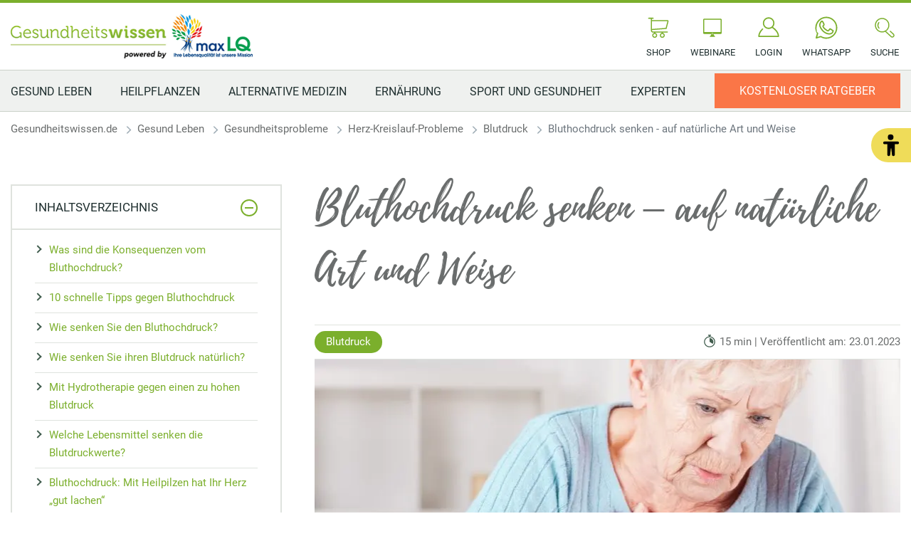

--- FILE ---
content_type: text/html; charset=UTF-8
request_url: https://www.gesundheitswissen.de/gesund-leben/gesundheitsprobleme/herz-kreislauf-probleme/blutdruck/bluthochdruck-diese-wege-fuehren-sie-zu-einem-gesunden-herzschlag-2/
body_size: 30295
content:
<!doctype html>
<html lang="de">
    <head>
        <script src="https://5f3c395.ccm19.de/app/public/ccm19.js?apiKey=5d8c70493d06c746b56b4dfc2d0c01dafe9a1e0721f44a6d" referrerpolicy="origin"></script>
<meta charset="UTF-8">
<meta name="viewport" content="width=device-width, initial-scale=1">
<meta http-equiv="X-UA-Compatible" content="ie=edge">

<link rel="stylesheet" href="/app/themes/gesundheitswissen/public/css/styles.9f1f94829a434c42b1f3.css"/>
<link rel="icon" href="https://www.gesundheitswissen.de/app/themes/gesundheitswissen/public/img/gesundheitswissen/favicon.png">

<link rel="canonical" href="https://www.gesundheitswissen.de/gesund-leben/gesundheitsprobleme/herz-kreislauf-probleme/blutdruck/bluthochdruck-diese-wege-fuehren-sie-zu-einem-gesunden-herzschlag-2/">

    <meta name="wpId" content="2750">

<meta name="title" content="Bluthochdruck: So kommen Sie zu einem gesunden Herzschlag">
<title>Bluthochdruck: So kommen Sie zu einem gesunden Herzschlag</title>

    <meta name="description" content="Bluthochdruck: gesunden Herzschlag erreichen ✔️ Gründe für Bluthochdruck ✔️ Konsequenzen ✔️ Medikamente ✔️ Sport ✔️Ernährung ✔️Hydrotherapie ✔️">

    <meta name="robots" content="max-snippet: -1, max-image-preview: large, max-video-preview: -1">



<link rel="preload" href="/app/themes/gesundheitswissen/public/fonts/gesundheitswissen/roboto-v30-latin-regular.woff2" as="font" type="font/woff2" crossorigin>
<link rel="preload" href="/app/themes/gesundheitswissen/public/fonts/gesundheitswissen/roboto-v30-latin-700.woff2" as="font" type="font/woff2" crossorigin>

<link rel="stylesheet" href="https://www.gesundheitswissen.de/wp/wp-includes/css/classic-themes.min.css?ver=6.8.3" type="text/css"media="all" />
<link rel="stylesheet" href="https://www.gesundheitswissen.de/wp/wp-includes/css/dist/block-library/style.min.css?ver=6.8.3" type="text/css"media="all" />
<link rel="stylesheet" href="https://www.gesundheitswissen.de/app/plugins/wp-plugin-captcha/dist/wp-captcha.css?id=293126c8fb8adcabc59c242880624424" type="text/css"media="all" />

    </head>

    <body class="noscript">
        <div class="sticky-header sticky-top">
    <header class="header" is-element is-element-header>
        <a
                is-element
                is-element-theme-switch
                data-cta
                data-theme="barrierefreiheit"
                aria-label="Barrierefreiheits-Ansicht"
                aria-pressed="false"
                role="button"
                class="reader-btn"
                title="Zur barrierefreien Ansicht"
        ></a>
        <div class="container">
            <div class="row">
                <div class="col-3 col-lg-12"></div>
                <div class="col-6 col-lg-4">
                    <a href="/" class="header__wrapper">
                        <img src="/app/themes/gesundheitswissen/public/img/gesundheitswissen/logo_gesundheitswissen.png" loading="eager" class="header__logo" alt="Gesundheitswissen" >
                    </a>
                </div>
                <div class="col-3 col-lg-8">
                    <div class="header__links">
                                                    <a href="https://www.gesundheitswissen.de/shop/" class="header__link text-center hide-md " >
                                <div class="header__link__icon">
                                    <img src="/app/themes/gesundheitswissen/public/img/gesundheitswissen/icon-cart.svg" loading="eager" alt="Icon Shop" width="30" height="30">
                                </div>
                                <span class="hide-md">Shop</span>
                            </a>
                                                    <a href="https://www.gesundheitswissen.de/webinare/" class="header__link text-center hide-md " >
                                <div class="header__link__icon">
                                    <img src="/app/themes/gesundheitswissen/public/img/gesundheitswissen/icon-webinar.svg" loading="eager" alt="Icon Webinare" width="30" height="30">
                                </div>
                                <span class="hide-md">Webinare</span>
                            </a>
                                                    <a href="https://premium.maxlq.de" class="header__link text-center  " target="_blank"  rel="noreferrer">
                                <div class="header__link__icon">
                                    <img src="/app/themes/gesundheitswissen/public/img/gesundheitswissen/icon-user.svg" loading="eager" alt="Icon Login" width="30" height="30">
                                </div>
                                <span class="hide-md">Login</span>
                            </a>
                                                    <a href="https://www.gesundheitswissen.de/newsletter/" class="header__link text-center hide-md button--cta" >
                                <div class="header__link__icon">
                                    <img src="/app/themes/gesundheitswissen/public/img/gesundheitswissen/icon-mail.svg" loading="eager" alt="Icon Ratgeber" width="30" height="30">
                                </div>
                                <span class="hide-md">Ratgeber</span>
                            </a>
                                                    <a href="https://www.whatsapp.com/channel/0029VacSXNPB4hdPW5BYWc41" class="header__link text-center hide-md " target="_blank"  rel="noreferrer">
                                <div class="header__link__icon">
                                    <img src="/app/themes/gesundheitswissen/public/img/gesundheitswissen/icon-whatsap.svg" loading="eager" alt="Icon WhatsApp" width="30" height="30">
                                </div>
                                <span class="hide-md">WhatsApp</span>
                            </a>
                                                <div id="SearchOpen" class="header__link text-center">
                            <div class="header__link__icon">
                                <img src="/app/themes/gesundheitswissen/public/img/gesundheitswissen/icon-search.svg" alt="Suche" width="36" height="36" loading="eager" />
                            </div>
                            <span class="hide-md">Suche</span>
                        </div>
                        <div class="header__search">
                            <form action="/suchergebnisse/" method="get">
                                <div class="search__input">
                                    <div class="form-display form-group">
                                        <img src="/app/themes/gesundheitswissen/public/img/gesundheitswissen/icon-search.svg" class="search__icon" alt="Suche" width="40" height="40" loading="eager" />
                                        <input id="search" type="text" class="form-control header__search__form-control" placeholder="Wonach suchen Sie?"
                                            name="search"
                                            value=""
                                            autocomplete="off"
                                        >
                                        <label for="search" class="control-label">Wonach suchen Sie?</label>
                                    </div>
                                    <div id="SearchClose" class="close-icon">
                                        <span class="vertical"></span>
                                        <span class="horizontal"></span>
                                    </div>
                                </div>
                                <div id="suggest" class="search__suggest">
                                    <div class="row suggestions-wrapper">
                                    </div>
                                    <div class="row">
                                        <div class="col-12">
                                            <div class="suggest__link">
                                                <span type="submit" class="more-link">Alle Ergebnisse anzeigen</span>
                                                <span class="link__arrow"></span>
                                            </div>
                                        </div>
                                    </div>

                                </div>
                            </form>
                        </div>
                    </div>
                </div>
            </div>
        </div>

        <nav class="mainmenu" is-element is-element-header>
            <div class="container">
                <input type="checkbox" name="" id="check">

                <div class="nav-btn">
                    <div class="nav-links">
                        <ul>
                                                                                                                        <li class="nav-link">
                                    <a href="https://www.gesundheitswissen.de/gesund-leben/" title="gehe zu: Gesund Leben" >Gesund Leben</a><span class="nav-toggle"><span class="toggle-icon"></span></span>                                                                            <div class="dropdown first">
                                            <ul>
                                                                                                    <li class="dropdown-link">
                                                        <a href="https://www.gesundheitswissen.de/gesund-leben/" title="gehe zu: Gesund Leben" tabindex="-1" >Gesund Leben </a><span class="nav-toggle"><span class="toggle-icon"></span></span>                                                                                                                    <div class="dropdown second">
                                                                <ul>
                                                                                                                                            <li class="dropdown-link">
                                                                            <a href="https://www.gesundheitswissen.de/gesund-leben/gesundheitsprobleme/immunsystem-staerken/" title="gehe zu: Immunsystem stärken" tabindex="-1" >Immunsystem stärken</a>
                                                                        </li>
                                                                                                                                            <li class="dropdown-link">
                                                                            <a href="https://www.gesundheitswissen.de/gesund-leben/gesundheitsprobleme/allergien/" title="gehe zu: Allergien" tabindex="-1" >Allergien</a>
                                                                        </li>
                                                                                                                                            <li class="dropdown-link">
                                                                            <a href="https://www.gesundheitswissen.de/gesund-leben/gesundheitsprobleme/gesundes-nervensystem/" title="gehe zu: Gesundes Nervensystem" tabindex="-1" >Gesundes Nervensystem</a>
                                                                        </li>
                                                                                                                                            <li class="dropdown-link">
                                                                            <a href="https://www.gesundheitswissen.de/gesund-leben/gesundheitsprobleme/infektionskrankheiten/" title="gehe zu: Infektionskrankheiten" tabindex="-1" >Infektionskrankheiten</a>
                                                                        </li>
                                                                                                                                    </ul>
                                                            </div>
                                                                                                            </li>
                                                                                                    <li class="dropdown-link">
                                                        <a href="https://www.gesundheitswissen.de/gesund-leben/gesundheitsprobleme/herz-kreislauf-probleme/" title="gehe zu: Herz-Kreislauf-Probleme" tabindex="-1" >Herz-Kreislauf-Probleme </a><span class="nav-toggle"><span class="toggle-icon"></span></span>                                                                                                                    <div class="dropdown second">
                                                                <ul>
                                                                                                                                            <li class="dropdown-link">
                                                                            <a href="https://www.gesundheitswissen.de/gesund-leben/gesundheitsprobleme/herz-kreislauf-probleme/blutdruck/" title="gehe zu: Blutdruck" tabindex="-1" >Blutdruck</a>
                                                                        </li>
                                                                                                                                            <li class="dropdown-link">
                                                                            <a href="https://www.gesundheitswissen.de/gesund-leben/gesundheitsprobleme/herz-kreislauf-probleme/diabetes/" title="gehe zu: Diabetes" tabindex="-1" >Diabetes</a>
                                                                        </li>
                                                                                                                                            <li class="dropdown-link">
                                                                            <a href="https://www.gesundheitswissen.de/gesund-leben/gesundheitsprobleme/herz-kreislauf-probleme/grosses-blutbild/" title="gehe zu: Großes Blutbild" tabindex="-1" >Großes Blutbild</a>
                                                                        </li>
                                                                                                                                            <li class="dropdown-link">
                                                                            <a href="https://www.gesundheitswissen.de/gesund-leben/gesundheitsprobleme/herz-kreislauf-probleme/herz-ab-120-schlaegen-pro-minute-wird-es-gefaehrlich/" title="gehe zu: Normaler Puls" tabindex="-1" >Normaler Puls</a>
                                                                        </li>
                                                                                                                                    </ul>
                                                            </div>
                                                                                                            </li>
                                                                                                    <li class="dropdown-link">
                                                        <a href="https://www.gesundheitswissen.de/gesund-leben/gesundheitsprobleme/" title="gehe zu: Gesundheitsprobleme" tabindex="-1" >Gesundheitsprobleme </a><span class="nav-toggle"><span class="toggle-icon"></span></span>                                                                                                                    <div class="dropdown second">
                                                                <ul>
                                                                                                                                            <li class="dropdown-link">
                                                                            <a href="https://www.gesundheitswissen.de/gesund-leben/gesundheitsprobleme/magen-darmgesundheit/" title="gehe zu: Magen- und Darmgesundheit" tabindex="-1" >Magen- und Darmgesundheit</a>
                                                                        </li>
                                                                                                                                            <li class="dropdown-link">
                                                                            <a href="https://www.gesundheitswissen.de/gesund-leben/gesundheitsprobleme/knochen-muskeln-gelenke/" title="gehe zu: Knochen, Muskeln &amp; Gelenke" tabindex="-1" >Knochen, Muskeln &amp; Gelenke</a>
                                                                        </li>
                                                                                                                                            <li class="dropdown-link">
                                                                            <a href="https://www.gesundheitswissen.de/gesund-leben/gesundheitsprobleme/knochen-muskeln-gelenke/arthrose/" title="gehe zu: Arthrose" tabindex="-1" >Arthrose</a>
                                                                        </li>
                                                                                                                                            <li class="dropdown-link">
                                                                            <a href="https://www.gesundheitswissen.de/gesund-leben/gesundheitsprobleme/innere-organe/" title="gehe zu: Innere Organe" tabindex="-1" >Innere Organe</a>
                                                                        </li>
                                                                                                                                    </ul>
                                                            </div>
                                                                                                            </li>
                                                                                                    <li class="dropdown-link">
                                                        <a href="https://www.gesundheitswissen.de/gesund-leben/mentale-gesundheit/" title="gehe zu: Mentale Gesundheit" tabindex="-1" >Mentale Gesundheit </a><span class="nav-toggle"><span class="toggle-icon"></span></span>                                                                                                                    <div class="dropdown second">
                                                                <ul>
                                                                                                                                            <li class="dropdown-link">
                                                                            <a href="https://www.gesundheitswissen.de/gesund-leben/mentale-gesundheit/stress/" title="gehe zu: Stress" tabindex="-1" >Stress</a>
                                                                        </li>
                                                                                                                                            <li class="dropdown-link">
                                                                            <a href="https://www.gesundheitswissen.de/gesund-leben/mentale-gesundheit/stress/richtiges-atmen/" title="gehe zu: Atemübungen" tabindex="-1" >Atemübungen</a>
                                                                        </li>
                                                                                                                                            <li class="dropdown-link">
                                                                            <a href="https://www.gesundheitswissen.de/gesund-leben/mentale-gesundheit/astrologie/" title="gehe zu: Astrologie" tabindex="-1" >Astrologie</a>
                                                                        </li>
                                                                                                                                            <li class="dropdown-link">
                                                                            <a href="https://www.gesundheitswissen.de/gesund-leben/mentale-gesundheit/schlafen/" title="gehe zu: Schlafen" tabindex="-1" >Schlafen</a>
                                                                        </li>
                                                                                                                                    </ul>
                                                            </div>
                                                                                                            </li>
                                                                                                    <li class="dropdown-link">
                                                        <a href="https://www.gesundheitswissen.de/gesund-leben/hausmittel/" title="gehe zu: Hausmittel" tabindex="-1" >Hausmittel </a><span class="nav-toggle"><span class="toggle-icon"></span></span>                                                                                                                    <div class="dropdown second">
                                                                <ul>
                                                                                                                                            <li class="dropdown-link">
                                                                            <a href="https://www.gesundheitswissen.de/gesund-leben/hausmittel/nieren-so-unterstuetzen-sie-die-regeneration/" title="gehe zu: Nieren Regeneration" tabindex="-1" >Nieren Regeneration</a>
                                                                        </li>
                                                                                                                                            <li class="dropdown-link">
                                                                            <a href="https://www.gesundheitswissen.de/gesund-leben/hausmittel/bei-prellungen-nach-sturz-salben-kraeuter-co/" title="gehe zu: Hausmittel bei Prellungen" tabindex="-1" >Hausmittel bei Prellungen</a>
                                                                        </li>
                                                                                                                                            <li class="dropdown-link">
                                                                            <a href="https://www.gesundheitswissen.de/gesund-leben/hausmittel/mundgeruch-und-wie-sie-ihn-bekaempfen-koennen/" title="gehe zu: Hausmittel bei Mundgeruch" tabindex="-1" >Hausmittel bei Mundgeruch</a>
                                                                        </li>
                                                                                                                                            <li class="dropdown-link">
                                                                            <a href="https://www.gesundheitswissen.de/gesund-leben/hausmittel/mundtrockenheit-ursachen-symptome-und-behandlung/" title="gehe zu: Mundtrockenheit" tabindex="-1" >Mundtrockenheit</a>
                                                                        </li>
                                                                                                                                    </ul>
                                                            </div>
                                                                                                            </li>
                                                                                                    <li class="dropdown-link">
                                                        <a href="https://www.gesundheitswissen.de/gesund-leben/behandlung-therapie/" title="gehe zu: Behandlungen &amp; Therapien" tabindex="-1" >Behandlungen &amp; Therapien </a><span class="nav-toggle"><span class="toggle-icon"></span></span>                                                                                                                    <div class="dropdown second">
                                                                <ul>
                                                                                                                                            <li class="dropdown-link">
                                                                            <a href="https://www.gesundheitswissen.de/gesund-leben/behandlung-therapie/vorsorge/" title="gehe zu: Vorsorge" tabindex="-1" >Vorsorge</a>
                                                                        </li>
                                                                                                                                            <li class="dropdown-link">
                                                                            <a href="https://www.gesundheitswissen.de/gesund-leben/behandlung-therapie/vorsorge/arterienverkalkung-putzen-sie-sich-ihre-rohre-frei/" title="gehe zu: Arterienverkalkung" tabindex="-1" >Arterienverkalkung</a>
                                                                        </li>
                                                                                                                                            <li class="dropdown-link">
                                                                            <a href="https://www.gesundheitswissen.de/gesund-leben/behandlung-therapie/medikamente/" title="gehe zu: Medikamente" tabindex="-1" >Medikamente</a>
                                                                        </li>
                                                                                                                                            <li class="dropdown-link">
                                                                            <a href="https://www.gesundheitswissen.de/gesund-leben/behandlung-therapie/medikamente/reiseapotheke-ausstatten-diese-medikamente-benoetigen-sie-fuer-den-urlaub/" title="gehe zu: Reiseapotheke" tabindex="-1" >Reiseapotheke</a>
                                                                        </li>
                                                                                                                                    </ul>
                                                            </div>
                                                                                                            </li>
                                                                                                    <li class="dropdown-link">
                                                        <a href="https://www.gesundheitswissen.de/gesund-leben/maennergesundheit/" title="gehe zu: Männergesundheit" tabindex="-1" >Männergesundheit </a><span class="nav-toggle"><span class="toggle-icon"></span></span>                                                                                                                    <div class="dropdown second">
                                                                <ul>
                                                                                                                                            <li class="dropdown-link">
                                                                            <a href="https://www.gesundheitswissen.de/gesund-leben/maennergesundheit/haarverlust-50-prozent-aller-maenner-sind-betroffen/" title="gehe zu: Haarausfall bei Männern" tabindex="-1" >Haarausfall bei Männern</a>
                                                                        </li>
                                                                                                                                            <li class="dropdown-link">
                                                                            <a href="https://www.gesundheitswissen.de/gesund-leben/maennergesundheit/natuerliche-potenzmittel-so-steigern-maenner-ihre-erektionsfaehigkeit/" title="gehe zu: Natürliche Potenzmittel" tabindex="-1" >Natürliche Potenzmittel</a>
                                                                        </li>
                                                                                                                                            <li class="dropdown-link">
                                                                            <a href="https://www.gesundheitswissen.de/gesund-leben/maennergesundheit/so-gehen-sie-mit-erektionsproblemen-im-alter-um/" title="gehe zu: Erektionsproblemen im Alter" tabindex="-1" >Erektionsproblemen im Alter</a>
                                                                        </li>
                                                                                                                                            <li class="dropdown-link">
                                                                            <a href="https://www.gesundheitswissen.de/gesund-leben/maennergesundheit/prostata/" title="gehe zu: Prostata" tabindex="-1" >Prostata</a>
                                                                        </li>
                                                                                                                                    </ul>
                                                            </div>
                                                                                                            </li>
                                                                                                    <li class="dropdown-link">
                                                        <a href="https://www.gesundheitswissen.de/gesund-leben/frauengesundheit/" title="gehe zu: Frauengesundheit" tabindex="-1" >Frauengesundheit </a><span class="nav-toggle"><span class="toggle-icon"></span></span>                                                                                                                    <div class="dropdown second">
                                                                <ul>
                                                                                                                                            <li class="dropdown-link">
                                                                            <a href="https://www.gesundheitswissen.de/gesund-leben/frauengesundheit/wechseljahre/" title="gehe zu: Wechseljahre" tabindex="-1" >Wechseljahre</a>
                                                                        </li>
                                                                                                                                            <li class="dropdown-link">
                                                                            <a href="https://www.gesundheitswissen.de/gesund-leben/frauengesundheit/die-bartholin-druesen/" title="gehe zu: Bartholinitis Behandlung" tabindex="-1" >Bartholinitis Behandlung</a>
                                                                        </li>
                                                                                                                                            <li class="dropdown-link">
                                                                            <a href="https://www.gesundheitswissen.de/gesund-leben/frauengesundheit/harnwegsinfektionen-laestig-aber-gut-behandelbar/" title="gehe zu: Harnwegsinfektionen bei Frauen" tabindex="-1" >Harnwegsinfektionen bei Frauen</a>
                                                                        </li>
                                                                                                                                            <li class="dropdown-link">
                                                                            <a href="https://www.gesundheitswissen.de/liebe-und-partnerschaft/liebesleben/sexuelle-unlust-tipps/" title="gehe zu: Sexuelle Unlust bei Frauen" tabindex="-1" >Sexuelle Unlust bei Frauen</a>
                                                                        </li>
                                                                                                                                    </ul>
                                                            </div>
                                                                                                            </li>
                                                                                            </ul>

                                            <div class="menu__buttons buttons--desk">
                                                <div class="icon-links">
                                                                                                            <a href="https://www.gesundheitswissen.de/shop/" class="icon__button "  tabindex="-1">
                                                            <img src="/app/themes/gesundheitswissen/public/img/gesundheitswissen/icon-cart.svg" loading="lazy" class="icon" alt="Icon Shop" width="30" height="30">
                                                            Shop
                                                        </a>
                                                                                                            <a href="https://www.gesundheitswissen.de/webinare/" class="icon__button "  tabindex="-1">
                                                            <img src="/app/themes/gesundheitswissen/public/img/gesundheitswissen/icon-webinar.svg" loading="lazy" class="icon" alt="Icon Webinare" width="30" height="30">
                                                            Webinare
                                                        </a>
                                                                                                            <a href="https://premium.maxlq.de" class="icon__button " target="_blank"  rel="noreferrer" tabindex="-1">
                                                            <img src="/app/themes/gesundheitswissen/public/img/gesundheitswissen/icon-user.svg" loading="lazy" class="icon" alt="Icon Login" width="30" height="30">
                                                            Login
                                                        </a>
                                                                                                            <a href="https://www.gesundheitswissen.de/newsletter/" class="icon__button button--cta"  tabindex="-1">
                                                            <img src="/app/themes/gesundheitswissen/public/img/gesundheitswissen/icon-mail.svg" loading="lazy" class="icon" alt="Icon Ratgeber" width="30" height="30">
                                                            Ratgeber
                                                        </a>
                                                                                                            <a href="https://www.whatsapp.com/channel/0029VacSXNPB4hdPW5BYWc41" class="icon__button " target="_blank"  rel="noreferrer" tabindex="-1">
                                                            <img src="/app/themes/gesundheitswissen/public/img/gesundheitswissen/icon-whatsap.svg" loading="lazy" class="icon" alt="Icon WhatsApp" width="30" height="30">
                                                            WhatsApp
                                                        </a>
                                                                                                    </div>
                                            </div>
                                        </div>
                                                                    </li>
                                                                                            <li class="nav-link">
                                    <a href="https://www.gesundheitswissen.de/heilpflanzen/" title="gehe zu: Heilpflanzen" >Heilpflanzen</a><span class="nav-toggle"><span class="toggle-icon"></span></span>                                                                            <div class="dropdown first">
                                            <ul>
                                                                                                    <li class="dropdown-link">
                                                        <a href="https://www.gesundheitswissen.de/heilpflanzen/" title="gehe zu: Heilpflanzen" tabindex="-1" >Heilpflanzen </a><span class="nav-toggle"><span class="toggle-icon"></span></span>                                                                                                                    <div class="dropdown second">
                                                                <ul>
                                                                                                                                            <li class="dropdown-link">
                                                                            <a href="https://www.gesundheitswissen.de/heilpflanzen/pflanzenheilkunde/" title="gehe zu: Pflanzenheilkunde" tabindex="-1" >Pflanzenheilkunde</a>
                                                                        </li>
                                                                                                                                            <li class="dropdown-link">
                                                                            <a href="https://www.gesundheitswissen.de/heilpflanzen/pilze-schuetzen-sie-vor-alterserkrankungen-und-krebs/" title="gehe zu: Pilze sind gesund" tabindex="-1" >Pilze sind gesund</a>
                                                                        </li>
                                                                                                                                            <li class="dropdown-link">
                                                                            <a href="https://www.gesundheitswissen.de/heilpflanzen/heilpflanze-salbei-wirksamkeit/" title="gehe zu: Heilpflanze Salbei" tabindex="-1" >Heilpflanze Salbei</a>
                                                                        </li>
                                                                                                                                            <li class="dropdown-link">
                                                                            <a href="https://www.gesundheitswissen.de/heilpflanzen/kraeuter-nicht-nur-lecker-sondern-auch-gesund/" title="gehe zu: Kräuter" tabindex="-1" >Kräuter</a>
                                                                        </li>
                                                                                                                                    </ul>
                                                            </div>
                                                                                                            </li>
                                                                                                    <li class="dropdown-link">
                                                        <a href="https://www.gesundheitswissen.de/heilpflanzen/heilpflanzen-herz-kreislauf/" title="gehe zu: Herz Kreislauf Heilpflanzen" tabindex="-1" >Herz Kreislauf Heilpflanzen </a><span class="nav-toggle"><span class="toggle-icon"></span></span>                                                                                                                    <div class="dropdown second">
                                                                <ul>
                                                                                                                                            <li class="dropdown-link">
                                                                            <a href="https://www.gesundheitswissen.de/heilpflanzen/heilpflanzen-herz-kreislauf/niedriger-blutdruck-natuerliche-verfahren/" title="gehe zu: Niedriger Blutdruck" tabindex="-1" >Niedriger Blutdruck</a>
                                                                        </li>
                                                                                                                                            <li class="dropdown-link">
                                                                            <a href="https://www.gesundheitswissen.de/heilpflanzen/heilpflanzen-herz-kreislauf/gesund-und-heilend-baerlauch-wirkung-inhaltsstoffe-und-rezepte/" title="gehe zu: Heilpflanze Bärlauch" tabindex="-1" >Heilpflanze Bärlauch</a>
                                                                        </li>
                                                                                                                                            <li class="dropdown-link">
                                                                            <a href="https://www.gesundheitswissen.de/heilpflanzen/heilpflanzen-herz-kreislauf/hibiskus-das-vielseitig-einsetzbare-gewaechs/" title="gehe zu: Hibiskus" tabindex="-1" >Hibiskus</a>
                                                                        </li>
                                                                                                                                            <li class="dropdown-link">
                                                                            <a href="https://www.gesundheitswissen.de/heilpflanzen/heilpflanzen-herz-kreislauf/zwiebeln-vielseitig-und-gesund/" title="gehe zu: Zwiebeln" tabindex="-1" >Zwiebeln</a>
                                                                        </li>
                                                                                                                                    </ul>
                                                            </div>
                                                                                                            </li>
                                                                                                    <li class="dropdown-link">
                                                        <a href="https://www.gesundheitswissen.de/heilpflanzen/heilpflanzen-verdauung/" title="gehe zu: Heilpflanzen für die Verdauung" tabindex="-1" >Heilpflanzen für die Verdauung </a><span class="nav-toggle"><span class="toggle-icon"></span></span>                                                                                                                    <div class="dropdown second">
                                                                <ul>
                                                                                                                                            <li class="dropdown-link">
                                                                            <a href="https://www.gesundheitswissen.de/heilpflanzen/heilpflanzen-verdauung/oregano-als-heilpflanze/" title="gehe zu: Oregano als Heilpflanze" tabindex="-1" >Oregano als Heilpflanze</a>
                                                                        </li>
                                                                                                                                            <li class="dropdown-link">
                                                                            <a href="https://www.gesundheitswissen.de/heilpflanzen/heilpflanzen-verdauung/hilfe-aus-der-natur-durch-majoran/" title="gehe zu: Majoran als Heilpflanze" tabindex="-1" >Majoran als Heilpflanze</a>
                                                                        </li>
                                                                                                                                            <li class="dropdown-link">
                                                                            <a href="https://www.gesundheitswissen.de/heilpflanzen/heilpflanzen-verdauung/safran-ein-alleskoenner-in-der-naturheilkunde-und-kueche/" title="gehe zu: Heilwirkungen von Safran" tabindex="-1" >Heilwirkungen von Safran</a>
                                                                        </li>
                                                                                                                                            <li class="dropdown-link">
                                                                            <a href="https://www.gesundheitswissen.de/heilpflanzen/heilpflanzen-verdauung/schwarzkuemmel-wie-sie-die-entzuendungshemmende-wirkung-der-orientalischen-heilpflanze-am-besten-nutzen/" title="gehe zu: Schwarzkümmel" tabindex="-1" >Schwarzkümmel</a>
                                                                        </li>
                                                                                                                                    </ul>
                                                            </div>
                                                                                                            </li>
                                                                                                    <li class="dropdown-link">
                                                        <a href="https://www.gesundheitswissen.de/heilpflanzen/heilpflanzen-starkes-immunsystem/" title="gehe zu: Starkes Immunsystem" tabindex="-1" >Starkes Immunsystem </a><span class="nav-toggle"><span class="toggle-icon"></span></span>                                                                                                                    <div class="dropdown second">
                                                                <ul>
                                                                                                                                            <li class="dropdown-link">
                                                                            <a href="https://www.gesundheitswissen.de/heilpflanzen/heilpflanzen-gesunde-haut/sanddorn-der-vitamin-c-kraftprotz-fuer-ihre-gesundheit/" title="gehe zu: Sanddorn" tabindex="-1" >Sanddorn</a>
                                                                        </li>
                                                                                                                                            <li class="dropdown-link">
                                                                            <a href="https://www.gesundheitswissen.de/heilpflanzen/heilpflanzen-starkes-immunsystem/bierhefe-inhaltsstoffe-anwendung/" title="gehe zu: Bierhefe" tabindex="-1" >Bierhefe</a>
                                                                        </li>
                                                                                                                                            <li class="dropdown-link">
                                                                            <a href="https://www.gesundheitswissen.de/heilpflanzen/heilpflanzen-starkes-immunsystem/der-birkenporling-die-erfolgsgeschichte-eines-vitalpilzes/" title="gehe zu: Birkenporling" tabindex="-1" >Birkenporling</a>
                                                                        </li>
                                                                                                                                    </ul>
                                                            </div>
                                                                                                            </li>
                                                                                                    <li class="dropdown-link">
                                                        <a href="https://www.gesundheitswissen.de/heilpflanzen/heilpflanzen-gesunde-haut/" title="gehe zu: Gesunde Haut" tabindex="-1" >Gesunde Haut </a><span class="nav-toggle"><span class="toggle-icon"></span></span>                                                                                                                    <div class="dropdown second">
                                                                <ul>
                                                                                                                                            <li class="dropdown-link">
                                                                            <a href="https://www.gesundheitswissen.de/heilpflanzen/heilpflanzen-starkes-immunsystem/zypresse/" title="gehe zu: Zypresse" tabindex="-1" >Zypresse</a>
                                                                        </li>
                                                                                                                                            <li class="dropdown-link">
                                                                            <a href="https://www.gesundheitswissen.de/heilpflanzen/heilpflanzen-gesunde-haut/wundheilung-4-effektive-naturmethoden-die-antibiotika-ersetzen/" title="gehe zu: Wundheilung" tabindex="-1" >Wundheilung</a>
                                                                        </li>
                                                                                                                                            <li class="dropdown-link">
                                                                            <a href="https://www.gesundheitswissen.de/heilpflanzen/heilpflanzen-gesunde-haut/teebaumoel-gegen-pickel-ueber-herkunft-und-anwendung-des-naturprodukts/" title="gehe zu: Teebaumöl gegen Pickel" tabindex="-1" >Teebaumöl gegen Pickel</a>
                                                                        </li>
                                                                                                                                            <li class="dropdown-link">
                                                                            <a href="https://www.gesundheitswissen.de/heilpflanzen/heilpflanzen-gesunde-haut/nachtkerzenoel-abhilfe-bei-neurodermitis-und-co/" title="gehe zu: Nachtkerze" tabindex="-1" >Nachtkerze</a>
                                                                        </li>
                                                                                                                                    </ul>
                                                            </div>
                                                                                                            </li>
                                                                                                    <li class="dropdown-link">
                                                        <a href="https://www.gesundheitswissen.de/heilpflanzen/heilpflanzen-seelisches-wohlbefinden/" title="gehe zu: Seelisches Wohlbefinden" tabindex="-1" >Seelisches Wohlbefinden </a><span class="nav-toggle"><span class="toggle-icon"></span></span>                                                                                                                    <div class="dropdown second">
                                                                <ul>
                                                                                                                                            <li class="dropdown-link">
                                                                            <a href="https://www.gesundheitswissen.de/heilpflanzen/heilpflanzen-seelisches-wohlbefinden/maca-hilft-das-superfood-wirklich-bei-muskelaufbau-und-libido/" title="gehe zu: Maca" tabindex="-1" >Maca</a>
                                                                        </li>
                                                                                                                                            <li class="dropdown-link">
                                                                            <a href="https://www.gesundheitswissen.de/heilpflanzen/heilpflanzen-seelisches-wohlbefinden/kudzu-bohne-anti-suchtwirkung/" title="gehe zu: Kudzu-Bohne" tabindex="-1" >Kudzu-Bohne</a>
                                                                        </li>
                                                                                                                                            <li class="dropdown-link">
                                                                            <a href="https://www.gesundheitswissen.de/heilpflanzen/heilpflanzen-seelisches-wohlbefinden/rescue-tropfen-die-bachblueten-notfalltropfen-im-blick/" title="gehe zu: Rescue-Tropfen" tabindex="-1" >Rescue-Tropfen</a>
                                                                        </li>
                                                                                                                                            <li class="dropdown-link">
                                                                            <a href="https://www.gesundheitswissen.de/heilpflanzen/heilpflanzen-seelisches-wohlbefinden/flor-essence/" title="gehe zu: Flor Essence" tabindex="-1" >Flor Essence</a>
                                                                        </li>
                                                                                                                                    </ul>
                                                            </div>
                                                                                                            </li>
                                                                                                    <li class="dropdown-link">
                                                        <a href="https://www.gesundheitswissen.de/heilpflanzen/heilpflanzen-schmerzen/" title="gehe zu: Heilpflanzen bei Schmerzen" tabindex="-1" >Heilpflanzen bei Schmerzen </a><span class="nav-toggle"><span class="toggle-icon"></span></span>                                                                                                                    <div class="dropdown second">
                                                                <ul>
                                                                                                                                            <li class="dropdown-link">
                                                                            <a href="https://www.gesundheitswissen.de/heilpflanzen/heilpflanzen-schmerzen/wacholder-als-heilpflanze/" title="gehe zu: Wacholder als Heilpflanze" tabindex="-1" >Wacholder als Heilpflanze</a>
                                                                        </li>
                                                                                                                                            <li class="dropdown-link">
                                                                            <a href="https://www.gesundheitswissen.de/heilpflanzen/heilpflanzen-schmerzen/pferdesalbe-wirkung-bei-muskelverspannungen/" title="gehe zu: Pferdesalbe" tabindex="-1" >Pferdesalbe</a>
                                                                        </li>
                                                                                                                                            <li class="dropdown-link">
                                                                            <a href="https://www.gesundheitswissen.de/heilpflanzen/heilpflanzen-gesunde-haut/bockshornklee-bescheidene-pflanze-mit-vielseitiger-wirkung/" title="gehe zu: Bockshornklee" tabindex="-1" >Bockshornklee</a>
                                                                        </li>
                                                                                                                                            <li class="dropdown-link">
                                                                            <a href="https://www.gesundheitswissen.de/heilpflanzen/heilpflanzen-schmerzen/retterspitz/" title="gehe zu: Retterspitz" tabindex="-1" >Retterspitz</a>
                                                                        </li>
                                                                                                                                    </ul>
                                                            </div>
                                                                                                            </li>
                                                                                            </ul>

                                            <div class="menu__buttons buttons--desk">
                                                <div class="icon-links">
                                                                                                            <a href="https://www.gesundheitswissen.de/shop/" class="icon__button "  tabindex="-1">
                                                            <img src="/app/themes/gesundheitswissen/public/img/gesundheitswissen/icon-cart.svg" loading="lazy" class="icon" alt="Icon Shop" width="30" height="30">
                                                            Shop
                                                        </a>
                                                                                                            <a href="https://www.gesundheitswissen.de/webinare/" class="icon__button "  tabindex="-1">
                                                            <img src="/app/themes/gesundheitswissen/public/img/gesundheitswissen/icon-webinar.svg" loading="lazy" class="icon" alt="Icon Webinare" width="30" height="30">
                                                            Webinare
                                                        </a>
                                                                                                            <a href="https://premium.maxlq.de" class="icon__button " target="_blank"  rel="noreferrer" tabindex="-1">
                                                            <img src="/app/themes/gesundheitswissen/public/img/gesundheitswissen/icon-user.svg" loading="lazy" class="icon" alt="Icon Login" width="30" height="30">
                                                            Login
                                                        </a>
                                                                                                            <a href="https://www.gesundheitswissen.de/newsletter/" class="icon__button button--cta"  tabindex="-1">
                                                            <img src="/app/themes/gesundheitswissen/public/img/gesundheitswissen/icon-mail.svg" loading="lazy" class="icon" alt="Icon Ratgeber" width="30" height="30">
                                                            Ratgeber
                                                        </a>
                                                                                                            <a href="https://www.whatsapp.com/channel/0029VacSXNPB4hdPW5BYWc41" class="icon__button " target="_blank"  rel="noreferrer" tabindex="-1">
                                                            <img src="/app/themes/gesundheitswissen/public/img/gesundheitswissen/icon-whatsap.svg" loading="lazy" class="icon" alt="Icon WhatsApp" width="30" height="30">
                                                            WhatsApp
                                                        </a>
                                                                                                    </div>
                                            </div>
                                        </div>
                                                                    </li>
                                                                                            <li class="nav-link">
                                    <a href="https://www.gesundheitswissen.de/alternative-medizin/" title="gehe zu: Alternative Medizin" >Alternative Medizin</a><span class="nav-toggle"><span class="toggle-icon"></span></span>                                                                            <div class="dropdown first">
                                            <ul>
                                                                                                    <li class="dropdown-link">
                                                        <a href="https://www.gesundheitswissen.de/alternative-medizin/" title="gehe zu: Alternative Medizin" tabindex="-1" >Alternative Medizin </a><span class="nav-toggle"><span class="toggle-icon"></span></span>                                                                                                                    <div class="dropdown second">
                                                                <ul>
                                                                                                                                            <li class="dropdown-link">
                                                                            <a href="https://www.gesundheitswissen.de/alternative-medizin/ganzheitliche-medizin-vorteile-prinzipien-und-behandlungsarten/" title="gehe zu: Ganzheitliche Medizin" tabindex="-1" >Ganzheitliche Medizin</a>
                                                                        </li>
                                                                                                                                            <li class="dropdown-link">
                                                                            <a href="https://www.gesundheitswissen.de/alternative-medizin/stosswellentherapie/" title="gehe zu: Stoßwellentherapie" tabindex="-1" >Stoßwellentherapie</a>
                                                                        </li>
                                                                                                                                            <li class="dropdown-link">
                                                                            <a href="https://www.gesundheitswissen.de/alternative-medizin/das-empfiehlt-ihnen-die-naturmedizin-bei-bandscheibenvorfall/" title="gehe zu: Naturmedizin bei Bandscheibenvorfall" tabindex="-1" >Naturmedizin bei Bandscheibenvorfall</a>
                                                                        </li>
                                                                                                                                    </ul>
                                                            </div>
                                                                                                            </li>
                                                                                                    <li class="dropdown-link">
                                                        <a href="https://www.gesundheitswissen.de/alternative-medizin/ayurveda/" title="gehe zu: Ayurveda" tabindex="-1" >Ayurveda </a><span class="nav-toggle"><span class="toggle-icon"></span></span>                                                                                                                    <div class="dropdown second">
                                                                <ul>
                                                                                                                                            <li class="dropdown-link">
                                                                            <a href="https://www.gesundheitswissen.de/alternative-medizin/ayurveda/die-drei-doshas-im-ayurveda/" title="gehe zu: Bedeutung der Dosha-Typen" tabindex="-1" >Bedeutung der Dosha-Typen</a>
                                                                        </li>
                                                                                                                                            <li class="dropdown-link">
                                                                            <a href="https://www.gesundheitswissen.de/alternative-medizin/ayurveda/ayurvedische-ernaehrung/" title="gehe zu: Ernährung nach Ayurveda" tabindex="-1" >Ernährung nach Ayurveda</a>
                                                                        </li>
                                                                                                                                            <li class="dropdown-link">
                                                                            <a href="https://www.gesundheitswissen.de/alternative-medizin/ayurveda/ayurveda-so-machen-sie-ihre-eigene-entgiftungskur-zu-hause/" title="gehe zu: Ayurveda Entgiftungskur" tabindex="-1" >Ayurveda Entgiftungskur</a>
                                                                        </li>
                                                                                                                                            <li class="dropdown-link">
                                                                            <a href="https://www.gesundheitswissen.de/alternative-medizin/ayurveda/ayurvedische-hausapotheke-kraeuter-gewuerze-und-gewuerzmischungen/" title="gehe zu: Ayurvedische Hausapotheke" tabindex="-1" >Ayurvedische Hausapotheke</a>
                                                                        </li>
                                                                                                                                    </ul>
                                                            </div>
                                                                                                            </li>
                                                                                                    <li class="dropdown-link">
                                                        <a href="https://www.gesundheitswissen.de/alternative-medizin/homoeopathie/" title="gehe zu: Homöopathie" tabindex="-1" >Homöopathie </a><span class="nav-toggle"><span class="toggle-icon"></span></span>                                                                                                                    <div class="dropdown second">
                                                                <ul>
                                                                                                                                            <li class="dropdown-link">
                                                                            <a href="https://www.gesundheitswissen.de/alternative-medizin/homoeopathie/homoeopathische-mittel-wirkung-anwendungsgebiete/" title="gehe zu: Wirkung und Anwendungsgebiete" tabindex="-1" >Wirkung und Anwendungsgebiete</a>
                                                                        </li>
                                                                                                                                            <li class="dropdown-link">
                                                                            <a href="https://www.gesundheitswissen.de/alternative-medizin/homoeopathie/phosphorus-akutmittel-bei-blutungen/" title="gehe zu: Phosphorus" tabindex="-1" >Phosphorus</a>
                                                                        </li>
                                                                                                                                            <li class="dropdown-link">
                                                                            <a href="https://www.gesundheitswissen.de/alternative-medizin/homoeopathie/ignatia-das-beste-mittel-bei-kummer-und-seelenschmerz/" title="gehe zu: Ignatia" tabindex="-1" >Ignatia</a>
                                                                        </li>
                                                                                                                                            <li class="dropdown-link">
                                                                            <a href="https://www.gesundheitswissen.de/alternative-medizin/homoeopathie/aconitum-das-mittel-bei-unaushaltsamen-schmerzen/" title="gehe zu: Aconitum" tabindex="-1" >Aconitum</a>
                                                                        </li>
                                                                                                                                    </ul>
                                                            </div>
                                                                                                            </li>
                                                                                                    <li class="dropdown-link">
                                                        <a href="https://www.gesundheitswissen.de/alternative-medizin/naturheilkunde/" title="gehe zu: Naturheilkunde" tabindex="-1" >Naturheilkunde </a><span class="nav-toggle"><span class="toggle-icon"></span></span>                                                                                                                    <div class="dropdown second">
                                                                <ul>
                                                                                                                                            <li class="dropdown-link">
                                                                            <a href="https://www.gesundheitswissen.de/alternative-medizin/naturheilkunde/alle-kneipp-anwendungen-auf-einen-blick-wirkung-anwendung/" title="gehe zu: Kneipp Anwendungen" tabindex="-1" >Kneipp Anwendungen</a>
                                                                        </li>
                                                                                                                                            <li class="dropdown-link">
                                                                            <a href="https://www.gesundheitswissen.de/alternative-medizin/naturheilkunde/natuerliche-hilfe-gegen-haarausfall/" title="gehe zu: Möglichkeiten gegen Haarausfall" tabindex="-1" >Möglichkeiten gegen Haarausfall</a>
                                                                        </li>
                                                                                                                                            <li class="dropdown-link">
                                                                            <a href="https://www.gesundheitswissen.de/alternative-medizin/naturheilkunde/eigenurin-therapie-wirkung-anwendungsgebiete/" title="gehe zu: Eigenurin-Therapie" tabindex="-1" >Eigenurin-Therapie</a>
                                                                        </li>
                                                                                                                                            <li class="dropdown-link">
                                                                            <a href="https://www.gesundheitswissen.de/alternative-medizin/naturheilkunde/das-hilft-ihnen-bei-einem-gichtanfall/" title="gehe zu: Gichtanfall" tabindex="-1" >Gichtanfall</a>
                                                                        </li>
                                                                                                                                    </ul>
                                                            </div>
                                                                                                            </li>
                                                                                                    <li class="dropdown-link">
                                                        <a href="https://www.gesundheitswissen.de/alternative-medizin/physikalische-therapien/" title="gehe zu: Physikalische Therapien" tabindex="-1" >Physikalische Therapien </a><span class="nav-toggle"><span class="toggle-icon"></span></span>                                                                                                                    <div class="dropdown second">
                                                                <ul>
                                                                                                                                            <li class="dropdown-link">
                                                                            <a href="https://www.gesundheitswissen.de/alternative-medizin/physikalische-therapien/osteopathie-wirkung-einsatzgebiete-uebungen/" title="gehe zu: Osteopathie" tabindex="-1" >Osteopathie</a>
                                                                        </li>
                                                                                                                                            <li class="dropdown-link">
                                                                            <a href="https://www.gesundheitswissen.de/alternative-medizin/physikalische-therapien/matrix-therapie-die-gewebs-massage-heilt-schmerzen-und-entzuendungen/" title="gehe zu: Matrix-Therapie" tabindex="-1" >Matrix-Therapie</a>
                                                                        </li>
                                                                                                                                            <li class="dropdown-link">
                                                                            <a href="https://www.gesundheitswissen.de/alternative-medizin/physikalische-therapien/dorn-methode-mit-einem-daumendruck-vom-schmerz-befreit/" title="gehe zu: Dorn-Methode" tabindex="-1" >Dorn-Methode</a>
                                                                        </li>
                                                                                                                                            <li class="dropdown-link">
                                                                            <a href="https://www.gesundheitswissen.de/alternative-medizin/physikalische-therapien/magnetfeldtherapie-heilung-durch-pulsierende-felder/" title="gehe zu: Magnetfeldtherapie" tabindex="-1" >Magnetfeldtherapie</a>
                                                                        </li>
                                                                                                                                    </ul>
                                                            </div>
                                                                                                            </li>
                                                                                                    <li class="dropdown-link">
                                                        <a href="https://www.gesundheitswissen.de/alternative-medizin/tcm/" title="gehe zu: Traditionelle Chinesische Medizin" tabindex="-1" >Traditionelle Chinesische Medizin </a><span class="nav-toggle"><span class="toggle-icon"></span></span>                                                                                                                    <div class="dropdown second">
                                                                <ul>
                                                                                                                                            <li class="dropdown-link">
                                                                            <a href="https://www.gesundheitswissen.de/alternative-medizin/tcm/akupressur-anwendung-gegen-beschwerden/" title="gehe zu: Akupressur" tabindex="-1" >Akupressur</a>
                                                                        </li>
                                                                                                                                            <li class="dropdown-link">
                                                                            <a href="https://www.gesundheitswissen.de/alternative-medizin/tcm/zungendiagnostik-aus-der-traditionellen-chinesischen-medizin-tcm/" title="gehe zu: Zungendiagnostik" tabindex="-1" >Zungendiagnostik</a>
                                                                        </li>
                                                                                                                                            <li class="dropdown-link">
                                                                            <a href="https://www.gesundheitswissen.de/alternative-medizin/tcm/yin-und-yang-gegensaetze-die-sich-anziehen/" title="gehe zu: Yin und Yang" tabindex="-1" >Yin und Yang</a>
                                                                        </li>
                                                                                                                                            <li class="dropdown-link">
                                                                            <a href="https://www.gesundheitswissen.de/alternative-medizin/tcm/meridian-stretching-so-loesen-sie-energieblockaden/" title="gehe zu: Meridian-Stretching" tabindex="-1" >Meridian-Stretching</a>
                                                                        </li>
                                                                                                                                    </ul>
                                                            </div>
                                                                                                            </li>
                                                                                            </ul>

                                            <div class="menu__buttons buttons--desk">
                                                <div class="icon-links">
                                                                                                            <a href="https://www.gesundheitswissen.de/shop/" class="icon__button "  tabindex="-1">
                                                            <img src="/app/themes/gesundheitswissen/public/img/gesundheitswissen/icon-cart.svg" loading="lazy" class="icon" alt="Icon Shop" width="30" height="30">
                                                            Shop
                                                        </a>
                                                                                                            <a href="https://www.gesundheitswissen.de/webinare/" class="icon__button "  tabindex="-1">
                                                            <img src="/app/themes/gesundheitswissen/public/img/gesundheitswissen/icon-webinar.svg" loading="lazy" class="icon" alt="Icon Webinare" width="30" height="30">
                                                            Webinare
                                                        </a>
                                                                                                            <a href="https://premium.maxlq.de" class="icon__button " target="_blank"  rel="noreferrer" tabindex="-1">
                                                            <img src="/app/themes/gesundheitswissen/public/img/gesundheitswissen/icon-user.svg" loading="lazy" class="icon" alt="Icon Login" width="30" height="30">
                                                            Login
                                                        </a>
                                                                                                            <a href="https://www.gesundheitswissen.de/newsletter/" class="icon__button button--cta"  tabindex="-1">
                                                            <img src="/app/themes/gesundheitswissen/public/img/gesundheitswissen/icon-mail.svg" loading="lazy" class="icon" alt="Icon Ratgeber" width="30" height="30">
                                                            Ratgeber
                                                        </a>
                                                                                                            <a href="https://www.whatsapp.com/channel/0029VacSXNPB4hdPW5BYWc41" class="icon__button " target="_blank"  rel="noreferrer" tabindex="-1">
                                                            <img src="/app/themes/gesundheitswissen/public/img/gesundheitswissen/icon-whatsap.svg" loading="lazy" class="icon" alt="Icon WhatsApp" width="30" height="30">
                                                            WhatsApp
                                                        </a>
                                                                                                    </div>
                                            </div>
                                        </div>
                                                                    </li>
                                                                                            <li class="nav-link">
                                    <a href="https://www.gesundheitswissen.de/ernaehrung/" title="gehe zu: Ernährung" >Ernährung</a><span class="nav-toggle"><span class="toggle-icon"></span></span>                                                                            <div class="dropdown first">
                                            <ul>
                                                                                                    <li class="dropdown-link">
                                                        <a href="https://www.gesundheitswissen.de/ernaehrung/diaeten/" title="gehe zu: Diäten" tabindex="-1" >Diäten </a><span class="nav-toggle"><span class="toggle-icon"></span></span>                                                                                                                    <div class="dropdown second">
                                                                <ul>
                                                                                                                                            <li class="dropdown-link">
                                                                            <a href="https://www.gesundheitswissen.de/ernaehrung/diaeten/gesund-abnehmen/" title="gehe zu: Gesund abnehmen" tabindex="-1" >Gesund abnehmen</a>
                                                                        </li>
                                                                                                                                            <li class="dropdown-link">
                                                                            <a href="https://www.gesundheitswissen.de/ernaehrung/diaeten/atkins-diaet-wie-hilfreich-ist-sie/" title="gehe zu: Atkins-Diät" tabindex="-1" >Atkins-Diät</a>
                                                                        </li>
                                                                                                                                            <li class="dropdown-link">
                                                                            <a href="https://www.gesundheitswissen.de/ernaehrung/diaeten/mittelmeerdiaet-gesund-lecker-und-richtig-abnehmen/" title="gehe zu: Mittelmeerdiät" tabindex="-1" >Mittelmeerdiät</a>
                                                                        </li>
                                                                                                                                            <li class="dropdown-link">
                                                                            <a href="https://www.gesundheitswissen.de/ernaehrung/diaeten/basenreiche-ernaehrung/" title="gehe zu: Basenreiche Ernährung" tabindex="-1" >Basenreiche Ernährung</a>
                                                                        </li>
                                                                                                                                    </ul>
                                                            </div>
                                                                                                            </li>
                                                                                                    <li class="dropdown-link">
                                                        <a href="https://www.gesundheitswissen.de/ernaehrung/ernaehrungsformen/" title="gehe zu: Ernährungsformen" tabindex="-1" >Ernährungsformen </a><span class="nav-toggle"><span class="toggle-icon"></span></span>                                                                                                                    <div class="dropdown second">
                                                                <ul>
                                                                                                                                            <li class="dropdown-link">
                                                                            <a href="https://www.gesundheitswissen.de/ernaehrung/ernaehrungsformen/definition-was-essen-flexitarier/" title="gehe zu: Flexitarier" tabindex="-1" >Flexitarier</a>
                                                                        </li>
                                                                                                                                            <li class="dropdown-link">
                                                                            <a href="https://www.gesundheitswissen.de/ernaehrung/ernaehrungsformen/steinzeiternaehrung-wie-gesund-ist-die-paleo-diaet-wirklich/" title="gehe zu: Steinzeiternährung" tabindex="-1" >Steinzeiternährung</a>
                                                                        </li>
                                                                                                                                            <li class="dropdown-link">
                                                                            <a href="https://www.gesundheitswissen.de/ernaehrung/ernaehrungsformen/hybrid-food-so-profitieren-sie-von-dem-ernaehrungstrend/" title="gehe zu: Hybrid Food" tabindex="-1" >Hybrid Food</a>
                                                                        </li>
                                                                                                                                            <li class="dropdown-link">
                                                                            <a href="https://www.gesundheitswissen.de/ernaehrung/ernaehrungsformen/low-carb-mit-faux-carbs-der-weg-zu-richtig-gesundem-essen/" title="gehe zu: Low Carb" tabindex="-1" >Low Carb</a>
                                                                        </li>
                                                                                                                                    </ul>
                                                            </div>
                                                                                                            </li>
                                                                                                    <li class="dropdown-link">
                                                        <a href="https://www.gesundheitswissen.de/ernaehrung/ernaehrungstipps/" title="gehe zu: Ernährungstipps" tabindex="-1" >Ernährungstipps </a><span class="nav-toggle"><span class="toggle-icon"></span></span>                                                                                                                    <div class="dropdown second">
                                                                <ul>
                                                                                                                                            <li class="dropdown-link">
                                                                            <a href="https://www.gesundheitswissen.de/ernaehrung/ernaehrungstipps/ernaehrung-gegen-krankheiten/purintabelle/" title="gehe zu: Purintabelle" tabindex="-1" >Purintabelle</a>
                                                                        </li>
                                                                                                                                            <li class="dropdown-link">
                                                                            <a href="https://www.gesundheitswissen.de/ernaehrung/ernaehrungstipps/brainfood-power-fuer-den-kopf-durch-die-richtige-ernaehrung/" title="gehe zu: Brainfood" tabindex="-1" >Brainfood</a>
                                                                        </li>
                                                                                                                                            <li class="dropdown-link">
                                                                            <a href="https://www.gesundheitswissen.de/ernaehrung/ernaehrungstipps/zusatzstoffe-in-lebensmitteln-und-getraenken/" title="gehe zu: Zusatzstoffe in Lebensmitteln" tabindex="-1" >Zusatzstoffe in Lebensmitteln</a>
                                                                        </li>
                                                                                                                                            <li class="dropdown-link">
                                                                            <a href="https://www.gesundheitswissen.de/ernaehrung/ernaehrungstipps/ernaehrungsirrtuemer/" title="gehe zu: Ernährungsirrtümer" tabindex="-1" >Ernährungsirrtümer</a>
                                                                        </li>
                                                                                                                                    </ul>
                                                            </div>
                                                                                                            </li>
                                                                                                    <li class="dropdown-link">
                                                        <a href="https://www.gesundheitswissen.de/ernaehrung/gesunde-lebensmittel/" title="gehe zu: Gesunde Lebensmittel" tabindex="-1" >Gesunde Lebensmittel </a><span class="nav-toggle"><span class="toggle-icon"></span></span>                                                                                                                    <div class="dropdown second">
                                                                <ul>
                                                                                                                                            <li class="dropdown-link">
                                                                            <a href="https://www.gesundheitswissen.de/ernaehrung/gesund-trinken/" title="gehe zu: Gesund Trinken" tabindex="-1" >Gesund Trinken</a>
                                                                        </li>
                                                                                                                                            <li class="dropdown-link">
                                                                            <a href="https://www.gesundheitswissen.de/ernaehrung/naehrstoffe/" title="gehe zu: Nährstoffe" tabindex="-1" >Nährstoffe</a>
                                                                        </li>
                                                                                                                                            <li class="dropdown-link">
                                                                            <a href="https://www.gesundheitswissen.de/ernaehrung/gesunde-lebensmittel/obst-und-gemuese/" title="gehe zu: Obst und Gemüse" tabindex="-1" >Obst und Gemüse</a>
                                                                        </li>
                                                                                                                                            <li class="dropdown-link">
                                                                            <a href="https://www.gesundheitswissen.de/ernaehrung/gesunde-lebensmittel/superfood-beeren-samen-nuesse/" title="gehe zu: Superfoods" tabindex="-1" >Superfoods</a>
                                                                        </li>
                                                                                                                                    </ul>
                                                            </div>
                                                                                                            </li>
                                                                                                    <li class="dropdown-link">
                                                        <a href="https://www.gesundheitswissen.de/ernaehrung/ernaehrungstipps/ernaehrung-gegen-krankheiten/" title="gehe zu: Ernährung gegen Krankheiten" tabindex="-1" >Ernährung gegen Krankheiten </a><span class="nav-toggle"><span class="toggle-icon"></span></span>                                                                                                                    <div class="dropdown second">
                                                                <ul>
                                                                                                                                            <li class="dropdown-link">
                                                                            <a href="https://www.gesundheitswissen.de/ernaehrung/ernaehrungstipps/ernaehrung-gegen-krankheiten/ernaehrungsplan-bei-gicht/" title="gehe zu: Speiseplan bei Gicht" tabindex="-1" >Speiseplan bei Gicht</a>
                                                                        </li>
                                                                                                                                            <li class="dropdown-link">
                                                                            <a href="https://www.gesundheitswissen.de/ernaehrung/ernaehrungstipps/ernaehrung-gegen-krankheiten/cholesterin-blutwerte-tipps-bei-erhoehtem-cholesterinspiegel/" title="gehe zu: Cholesterin senken" tabindex="-1" >Cholesterin senken</a>
                                                                        </li>
                                                                                                                                            <li class="dropdown-link">
                                                                            <a href="https://www.gesundheitswissen.de/ernaehrung/ernaehrungstipps/ernaehrung-gegen-krankheiten/diabetes-ernaehrungsplan/" title="gehe zu: Diabetes Ernährungsplan" tabindex="-1" >Diabetes Ernährungsplan</a>
                                                                        </li>
                                                                                                                                            <li class="dropdown-link">
                                                                            <a href="https://www.gesundheitswissen.de/ernaehrung/ernaehrungstipps/ernaehrung-gegen-krankheiten/nahrungsmittelunvertraeglichkeit-lassen-sie-sich-testen/" title="gehe zu: Nahrungsmittelunverträglichkeiten" tabindex="-1" >Nahrungsmittelunverträglichkeiten</a>
                                                                        </li>
                                                                                                                                    </ul>
                                                            </div>
                                                                                                            </li>
                                                                                            </ul>

                                            <div class="menu__buttons buttons--desk">
                                                <div class="icon-links">
                                                                                                            <a href="https://www.gesundheitswissen.de/shop/" class="icon__button "  tabindex="-1">
                                                            <img src="/app/themes/gesundheitswissen/public/img/gesundheitswissen/icon-cart.svg" loading="lazy" class="icon" alt="Icon Shop" width="30" height="30">
                                                            Shop
                                                        </a>
                                                                                                            <a href="https://www.gesundheitswissen.de/webinare/" class="icon__button "  tabindex="-1">
                                                            <img src="/app/themes/gesundheitswissen/public/img/gesundheitswissen/icon-webinar.svg" loading="lazy" class="icon" alt="Icon Webinare" width="30" height="30">
                                                            Webinare
                                                        </a>
                                                                                                            <a href="https://premium.maxlq.de" class="icon__button " target="_blank"  rel="noreferrer" tabindex="-1">
                                                            <img src="/app/themes/gesundheitswissen/public/img/gesundheitswissen/icon-user.svg" loading="lazy" class="icon" alt="Icon Login" width="30" height="30">
                                                            Login
                                                        </a>
                                                                                                            <a href="https://www.gesundheitswissen.de/newsletter/" class="icon__button button--cta"  tabindex="-1">
                                                            <img src="/app/themes/gesundheitswissen/public/img/gesundheitswissen/icon-mail.svg" loading="lazy" class="icon" alt="Icon Ratgeber" width="30" height="30">
                                                            Ratgeber
                                                        </a>
                                                                                                            <a href="https://www.whatsapp.com/channel/0029VacSXNPB4hdPW5BYWc41" class="icon__button " target="_blank"  rel="noreferrer" tabindex="-1">
                                                            <img src="/app/themes/gesundheitswissen/public/img/gesundheitswissen/icon-whatsap.svg" loading="lazy" class="icon" alt="Icon WhatsApp" width="30" height="30">
                                                            WhatsApp
                                                        </a>
                                                                                                    </div>
                                            </div>
                                        </div>
                                                                    </li>
                                                                                            <li class="nav-link">
                                    <a href="https://www.gesundheitswissen.de/gesund-leben/sport-gesundheit/" title="gehe zu: Sport und Gesundheit" >Sport und Gesundheit</a><span class="nav-toggle"><span class="toggle-icon"></span></span>                                                                            <div class="dropdown first">
                                            <ul>
                                                                                                    <li class="dropdown-link">
                                                        <a href="https://www.gesundheitswissen.de/gesund-leben/sport-gesundheit/" title="gehe zu: Sport und Gesundheit" tabindex="-1" >Sport und Gesundheit </a><span class="nav-toggle"><span class="toggle-icon"></span></span>                                                                                                                    <div class="dropdown second">
                                                                <ul>
                                                                                                                                            <li class="dropdown-link">
                                                                            <a href="https://www.gesundheitswissen.de/gesund-leben/sport-gesundheit/seniorensport/" title="gehe zu: Seniorensport" tabindex="-1" >Seniorensport</a>
                                                                        </li>
                                                                                                                                            <li class="dropdown-link">
                                                                            <a href="https://www.gesundheitswissen.de/gesund-leben/sport-gesundheit/gymnastik/" title="gehe zu: Gymnastik" tabindex="-1" >Gymnastik</a>
                                                                        </li>
                                                                                                                                            <li class="dropdown-link">
                                                                            <a href="https://www.gesundheitswissen.de/gesund-leben/sport-gesundheit/was-30-minuten-gartenarbeit-fuer-ihre-gesundheit-tun/" title="gehe zu: Gärtnern für die Gesundheit" tabindex="-1" >Gärtnern für die Gesundheit</a>
                                                                        </li>
                                                                                                                                            <li class="dropdown-link">
                                                                            <a href="https://www.gesundheitswissen.de/gesund-leben/sport-gesundheit/wie-sie-in-10-minuten-knochen-staerken-und-beweglichkeit-verbessern/" title="gehe zu: Vibrationstraining" tabindex="-1" >Vibrationstraining</a>
                                                                        </li>
                                                                                                                                    </ul>
                                                            </div>
                                                                                                            </li>
                                                                                                    <li class="dropdown-link">
                                                        <a href="https://www.gesundheitswissen.de/gesund-leben/sport-gesundheit/ausdauertraining/" title="gehe zu: Ausdauertraining" tabindex="-1" >Ausdauertraining </a><span class="nav-toggle"><span class="toggle-icon"></span></span>                                                                                                                    <div class="dropdown second">
                                                                <ul>
                                                                                                                                            <li class="dropdown-link">
                                                                            <a href="https://www.gesundheitswissen.de/gesund-leben/sport-gesundheit/ausdauertraining/fatburner-sport-meine-hitliste-der-sportarten-die-sie-wirklich-schlank-machen/" title="gehe zu: Fatburner Sport" tabindex="-1" >Fatburner Sport</a>
                                                                        </li>
                                                                                                                                            <li class="dropdown-link">
                                                                            <a href="https://www.gesundheitswissen.de/gesund-leben/sport-gesundheit/ausdauertraining/wassergymnastik/" title="gehe zu: Wassergymnastik" tabindex="-1" >Wassergymnastik</a>
                                                                        </li>
                                                                                                                                            <li class="dropdown-link">
                                                                            <a href="https://www.gesundheitswissen.de/gesund-leben/sport-gesundheit/ausdauertraining/warum-sie-auch-bei-krankheit-unbedingt-in-bewegung-bleiben-sollten/" title="gehe zu: Bewegung bei Krankheit" tabindex="-1" >Bewegung bei Krankheit</a>
                                                                        </li>
                                                                                                                                            <li class="dropdown-link">
                                                                            <a href="https://www.gesundheitswissen.de/gesund-leben/gesundheitsprobleme/knochen-muskeln-gelenke/arthrose/bewegung-bei-arthrose-wie-sie-ihre-gelenke-schuetzen-und-schmerzen-lindern/" title="gehe zu: Bewegung bei Arthrose" tabindex="-1" >Bewegung bei Arthrose</a>
                                                                        </li>
                                                                                                                                    </ul>
                                                            </div>
                                                                                                            </li>
                                                                                                    <li class="dropdown-link">
                                                        <a href="https://www.gesundheitswissen.de/gesund-leben/sport-gesundheit/krafttraining/" title="gehe zu: Krafttraining" tabindex="-1" >Krafttraining </a><span class="nav-toggle"><span class="toggle-icon"></span></span>                                                                                                                    <div class="dropdown second">
                                                                <ul>
                                                                                                                                            <li class="dropdown-link">
                                                                            <a href="https://www.gesundheitswissen.de/gesund-leben/sport-gesundheit/krafttraining/schulterschmerzen-uebungen-zur-muskelstaerkung/" title="gehe zu: Schulterschmerzen" tabindex="-1" >Schulterschmerzen</a>
                                                                        </li>
                                                                                                                                            <li class="dropdown-link">
                                                                            <a href="https://www.gesundheitswissen.de/gesund-leben/sport-gesundheit/krafttraining/was-tun-bei-muskelkater-entstehung-behandlung-vorbeugung/" title="gehe zu: Muskelkater" tabindex="-1" >Muskelkater</a>
                                                                        </li>
                                                                                                                                            <li class="dropdown-link">
                                                                            <a href="https://www.gesundheitswissen.de/gesund-leben/sport-gesundheit/krafttraining/muskeltraining/" title="gehe zu: Muskeltraining" tabindex="-1" >Muskeltraining</a>
                                                                        </li>
                                                                                                                                    </ul>
                                                            </div>
                                                                                                            </li>
                                                                                            </ul>

                                            <div class="menu__buttons buttons--desk">
                                                <div class="icon-links">
                                                                                                            <a href="https://www.gesundheitswissen.de/shop/" class="icon__button "  tabindex="-1">
                                                            <img src="/app/themes/gesundheitswissen/public/img/gesundheitswissen/icon-cart.svg" loading="lazy" class="icon" alt="Icon Shop" width="30" height="30">
                                                            Shop
                                                        </a>
                                                                                                            <a href="https://www.gesundheitswissen.de/webinare/" class="icon__button "  tabindex="-1">
                                                            <img src="/app/themes/gesundheitswissen/public/img/gesundheitswissen/icon-webinar.svg" loading="lazy" class="icon" alt="Icon Webinare" width="30" height="30">
                                                            Webinare
                                                        </a>
                                                                                                            <a href="https://premium.maxlq.de" class="icon__button " target="_blank"  rel="noreferrer" tabindex="-1">
                                                            <img src="/app/themes/gesundheitswissen/public/img/gesundheitswissen/icon-user.svg" loading="lazy" class="icon" alt="Icon Login" width="30" height="30">
                                                            Login
                                                        </a>
                                                                                                            <a href="https://www.gesundheitswissen.de/newsletter/" class="icon__button button--cta"  tabindex="-1">
                                                            <img src="/app/themes/gesundheitswissen/public/img/gesundheitswissen/icon-mail.svg" loading="lazy" class="icon" alt="Icon Ratgeber" width="30" height="30">
                                                            Ratgeber
                                                        </a>
                                                                                                            <a href="https://www.whatsapp.com/channel/0029VacSXNPB4hdPW5BYWc41" class="icon__button " target="_blank"  rel="noreferrer" tabindex="-1">
                                                            <img src="/app/themes/gesundheitswissen/public/img/gesundheitswissen/icon-whatsap.svg" loading="lazy" class="icon" alt="Icon WhatsApp" width="30" height="30">
                                                            WhatsApp
                                                        </a>
                                                                                                    </div>
                                            </div>
                                        </div>
                                                                    </li>
                                                                                            <li class="nav-link">
                                    <a href="https://www.gesundheitswissen.de/experten/" title="gehe zu: Experten" class="link">Experten</a>                                                                    </li>
                                                    </ul>
                    </div>
                                            <a href="/newsletter/" class="btn btn-primary btn--cta" target="_parent">
                                                            <span class="btn__text">Kostenloser Ratgeber</span>
                                                    </a>
                                                            <div class="menu__buttons buttons--mobile">
                        <div class="icon-links">
                                                            <a href="https://www.gesundheitswissen.de/shop/" class="icon__button "  tabindex="-1">
                                    <img src="/app/themes/gesundheitswissen/public/img/gesundheitswissen/icon-cart.svg" class="icon" alt="Icon Shop" loading="lazy" width="30" height="30">
                                    Shop
                                </a>
                                                            <a href="https://www.gesundheitswissen.de/webinare/" class="icon__button "  tabindex="-1">
                                    <img src="/app/themes/gesundheitswissen/public/img/gesundheitswissen/icon-webinar.svg" class="icon" alt="Icon Webinare" loading="lazy" width="30" height="30">
                                    Webinare
                                </a>
                                                            <a href="https://premium.maxlq.de" class="icon__button " target="_blank"  rel="noreferrer" tabindex="-1">
                                    <img src="/app/themes/gesundheitswissen/public/img/gesundheitswissen/icon-user.svg" class="icon" alt="Icon Login" loading="lazy" width="30" height="30">
                                    Login
                                </a>
                                                            <a href="https://www.gesundheitswissen.de/newsletter/" class="icon__button button--cta"  tabindex="-1">
                                    <img src="/app/themes/gesundheitswissen/public/img/gesundheitswissen/icon-mail.svg" class="icon" alt="Icon Ratgeber" loading="lazy" width="30" height="30">
                                    Ratgeber
                                </a>
                                                            <a href="https://www.whatsapp.com/channel/0029VacSXNPB4hdPW5BYWc41" class="icon__button " target="_blank"  rel="noreferrer" tabindex="-1">
                                    <img src="/app/themes/gesundheitswissen/public/img/gesundheitswissen/icon-whatsap.svg" class="icon" alt="Icon WhatsApp" loading="lazy" width="30" height="30">
                                    WhatsApp
                                </a>
                                                    </div>
                    </div>
                </div>

                <div class="hamburger-menu-container">
                    <div class="hamburger-menu">
                        <div></div>
                    </div>
                </div>

            </div>
        </nav>
    </header>
</div>
<div id="overlayMenu"></div>

<script type="application/ld+json">{"@context":"http://schema.org","@graph":[{"@type":"NewsArticle","mainEntityOfPage":{"@type":"WebPage","@id":"https://www.gesundheitswissen.de/gesund-leben/gesundheitsprobleme/herz-kreislauf-probleme/blutdruck/bluthochdruck-diese-wege-fuehren-sie-zu-einem-gesunden-herzschlag-2/"},"headline":"Bluthochdruck senken - auf natürliche Art und Weise","image":["https://static.gesundheitswissen.de/wp-content/uploads/2022/08/elderly-woman-having-heart-attack.jpg"],"datePublished":"2023-01-23T11:24:46+01:00","dateModified":"2023-01-23T11:24:47+01:00","author":{"@type":"Person","name":"Redaktionsteam Gesundheitswissen","url":"https://www.gesundheitswissen.de/experten/redaktionsteam-gesundheitswissen/"},"isAccessibleForFree":true},{"@type":"BreadcrumbList","itemListElement":[{"@type":"ListItem","position":1,"name":"Gesundheitswissen.de","item":{"@type":"Thing","@id":"https://www.gesundheitswissen.de/"}},{"@type":"ListItem","position":2,"name":"Gesund Leben","item":{"@type":"Thing","@id":"https://www.gesundheitswissen.de/gesund-leben/"}},{"@type":"ListItem","position":3,"name":"Gesundheitsprobleme","item":{"@type":"Thing","@id":"https://www.gesundheitswissen.de/gesund-leben/gesundheitsprobleme/"}},{"@type":"ListItem","position":4,"name":"Herz-Kreislauf-Probleme","item":{"@type":"Thing","@id":"https://www.gesundheitswissen.de/gesund-leben/gesundheitsprobleme/herz-kreislauf-probleme/"}},{"@type":"ListItem","position":5,"name":"Blutdruck","item":{"@type":"Thing","@id":"https://www.gesundheitswissen.de/gesund-leben/gesundheitsprobleme/herz-kreislauf-probleme/blutdruck/"}},{"@type":"ListItem","position":6,"name":"Bluthochdruck senken - auf natürliche Art und Weise","item":{"@type":"Thing","@id":"https://www.gesundheitswissen.de/gesund-leben/gesundheitsprobleme/herz-kreislauf-probleme/blutdruck/bluthochdruck-diese-wege-fuehren-sie-zu-einem-gesunden-herzschlag-2/"}}]},{"@type":"FAQPage","mainEntity":[{"@type":"Question","name":"Was sind die Konsequenzen vom Bluthochdruck?","acceptedAnswer":{"@type":"Answer","text":"Ein Bluthochdruck über 10 Jahre hinweg, der nicht behandelt wird, kann Ihr Leben um 1 bis 3 Jahre verkürzen. Je höher der Blutdruck ist, desto mehr muss sich Ihr Herz..."}},{"@type":"Question","name":"Wie senken Sie den Bluthochdruck?","acceptedAnswer":{"@type":"Answer","text":"Der wichtigste Risikofaktor für einen zu hohen Blutdruck ist starkes Übergewicht. Jeder Zweite über 50 schleppt zu viele Pfunde mit sich herum. Jeder zweite deutlich Übergewichtige hat einen zu hohen..."}},{"@type":"Question","name":"Wie senken Sie ihren Blutdruck natürlich?","acceptedAnswer":{"@type":"Answer","text":"Durch regelmäßige Bewegung können Sie Ihren Blutdruck um 5 bis 8 mmHg senken. Sport sorgt für eine verbesserte Leistung des Herzens und für eine Weitung der Gefäße – das Blut..."}},{"@type":"Question","name":"Was sind die Gründe für Bluthochdruck?","acceptedAnswer":{"@type":"Answer","text":"Zwar leiden in Deutschland bis heute schätzungsweise zwischen 20 und 25 Millionen Menschen unter Bluthochdruck (Hypertonie), aber jeder Vierte weiß nichts davon. Oft fühlt man sich mit einem leichten Bluthochdruck,..."}}]}]}</script>


        

        <main>
           <nav aria-label="breadcrumb">
    <div class="container">
        <ol class="breadcrumbs">
                            <li class="breadcrumb-item first">
                                            <a href="/">Gesundheitswissen.de</a>
                                    </li>
                            <li class="breadcrumb-item ">
                                            <a href="/gesund-leben/">Gesund Leben</a>
                                    </li>
                            <li class="breadcrumb-item ">
                                            <a href="/gesund-leben/gesundheitsprobleme/">Gesundheitsprobleme</a>
                                    </li>
                            <li class="breadcrumb-item ">
                                            <a href="/gesund-leben/gesundheitsprobleme/herz-kreislauf-probleme/">Herz-Kreislauf-Probleme</a>
                                    </li>
                            <li class="breadcrumb-item ">
                                            <a href="/gesund-leben/gesundheitsprobleme/herz-kreislauf-probleme/blutdruck/">Blutdruck</a>
                                    </li>
                            <li class="breadcrumb-item active last">
                                            <span>Bluthochdruck senken - auf natürliche Art und Weise</span>
                                    </li>
                    </ol>
    </div>
</nav>

    <div class="billboard billboard-centered">
        <!-- Revive Adserver Asynchronous JS Tag - Generated with Revive Adserver v5.0.5 -->
        <ins data-revive-zoneid="310" data-revive-ct0="INSERT_ENCODED_CLICKURL_HERE" data-revive-id="ec8c8309933b89e57ea4fcc59e5a0177"></ins>
        <script async src="//ads.bwr-media.de/www/delivery/asyncjs.php"></script>
    </div>


<div class="container">
    <script async src="//ads.bwr-media.de/www/delivery/asyncjs.php"></script>
</div>
<div class="container">
    <div data-id="12330" data-type="default" data-lazyLoading="1" data-scroll-height="10" data-timed-delay="10" data-floating-bar-scroll-height="0" class="conversion--zone-12330 conversion-ad"></div><style>.conversion--zone-12330 {	width:100px;	height:100px;	display:none;max-width: 100%;}@media(min-width: 1024px) {	.conversion--zone-12330 {		width:760px;		height:140px;		display:block;		margin: 0 auto;	}}</style>
</div>
<script async src="//ads.bwr-media.de/www/delivery/asyncjs.php"></script>
<div class="article">
    <div class="container">
        <div id="ArticleFull" class="article__full">
            <div class="row">
                <div class="col-xl-4">
                    <div id="Sidebar" class="sidebar">
                                                    <div class="article__nav">
                                <div class="anker__toggle open">
                                    Inhaltsverzeichnis
                                    <div class="circle-plus">
                                        <div class="circle">
                                            <div class="horizontal"></div>
                                            <div class="vertical"></div>
                                        </div>
                                    </div>
                                </div>
                                <div class="anker__nav open">
                                    <div class="anker__inner">
                                        <ul>
                                                                                            <li class="anker__item">
                                                    <a href="#was-sind-die-konsequenzen-vom-bluthochdruck" class="anker__link">
                                                        <span class="more-arrow"></span> Was sind die Konsequenzen vom Bluthochdruck? 
                                                    </a>
                                                </li>
                                                                                            <li class="anker__item">
                                                    <a href="#10-schnelle-tipps-gegen-bluthochdruck" class="anker__link">
                                                        <span class="more-arrow"></span> 10 schnelle Tipps gegen Bluthochdruck
                                                    </a>
                                                </li>
                                                                                            <li class="anker__item">
                                                    <a href="#wie-senken-sie-den-bluthochdruck" class="anker__link">
                                                        <span class="more-arrow"></span> Wie senken Sie den Bluthochdruck? 
                                                    </a>
                                                </li>
                                                                                            <li class="anker__item">
                                                    <a href="#wie-senken-sie-ihren-blutdruck-natuerlich" class="anker__link">
                                                        <span class="more-arrow"></span> Wie senken Sie ihren Blutdruck natürlich? 
                                                    </a>
                                                </li>
                                                                                            <li class="anker__item">
                                                    <a href="#mit-hydrotherapie-gegen-einen-zu-hohen-blutdruck" class="anker__link">
                                                        <span class="more-arrow"></span> Mit Hydrotherapie gegen einen zu hohen Blutdruck
                                                    </a>
                                                </li>
                                                                                            <li class="anker__item">
                                                    <a href="#welche-lebensmittel-senken-die-blutdruckwerte" class="anker__link">
                                                        <span class="more-arrow"></span> Welche Lebensmittel senken die Blutdruckwerte?
                                                    </a>
                                                </li>
                                                                                            <li class="anker__item">
                                                    <a href="#bluthochdruck-mit-heilpilzen-hat-ihr-herz-gut-lachen" class="anker__link">
                                                        <span class="more-arrow"></span> Bluthochdruck: Mit Heilpilzen hat Ihr Herz „gut lachen“
                                                    </a>
                                                </li>
                                                                                            <li class="anker__item">
                                                    <a href="#blutdruck-sanft-senken-mit-wannenbaeder-musik-und-meditation" class="anker__link">
                                                        <span class="more-arrow"></span> Blutdruck sanft senken – mit Wannenbäder, Musik und Meditation
                                                    </a>
                                                </li>
                                                                                            <li class="anker__item">
                                                    <a href="#richtige-wohnraum-temperatur-lindert-bluthochdruck" class="anker__link">
                                                        <span class="more-arrow"></span> Richtige Wohnraum-Temperatur lindert Bluthochdruck
                                                    </a>
                                                </li>
                                                                                            <li class="anker__item">
                                                    <a href="#weitere-hausmittel-gegen-hohen-blutdruck" class="anker__link">
                                                        <span class="more-arrow"></span> Weitere Hausmittel gegen hohen Blutdruck
                                                    </a>
                                                </li>
                                                                                            <li class="anker__item">
                                                    <a href="#was-sind-die-gruende-fuer-bluthochdruck" class="anker__link">
                                                        <span class="more-arrow"></span> Was sind die Gründe für Bluthochdruck?
                                                    </a>
                                                </li>
                                                                                    </ul>
                                    </div>
                                </div>
                            </div>
                                                <div class="sidebar__ads">
                            <div data-id="12329" data-type="default" data-lazyLoading="1" data-scroll-height="10" data-timed-delay="10" data-floating-bar-scroll-height="0" class="conversion--zone-12329 conversion-ad"></div><style>.conversion--zone-12329 {	width:100px;	height:100px;	display:none;max-width: 100%;}@media(min-width: 1024px) {	.conversion--zone-12329 {		width:180px;		height:630px;		display:unset;	}}</style>
                        </div>
                    </div>
                </div>
                <div class="col-xl-8">
                    <!--START INFO  reichweitenArticleID=2750  END INFO-->
                    <div class="article__start">
                        <h1>Bluthochdruck senken – auf natürliche Art und Weise</h1>
                        <div class="article__info">
                            <a href="https://www.gesundheitswissen.de/gesund-leben/gesundheitsprobleme/herz-kreislauf-probleme/blutdruck/" class="article__cat"><span class="cat__text">Blutdruck</span></a>
                            <div class="article__time">15 min | Veröffentlicht am: 23.01.2023</div>
                        </div>
                    </div>
                                            <div class="article__header-image">
                            <img src="https://static.gesundheitswissen.de/wp-content/uploads/2022/08/elderly-woman-having-heart-attack-824x434.webp" loading="eager" alt="Ältere Frau hält sich mit besorgtem Gesichtsausdruck die Brust." width="824" height="434" />
                                                            <div class="header-image__copy">
                                    Photographee.eu - Fotolia
                                </div>
                                                    </div>
                    
                    <div class="article__state sticky-top">
                        <div class="article__nav">
                            <div class="anker__toggle">
                                Inhaltsverzeichnis
                                <div class="circle-plus closed">
                                    <div class="circle">
                                        <div class="horizontal"></div>
                                        <div class="vertical"></div>
                                    </div>
                                </div>
                            </div>
                                                            <div class="anker__nav">
                                    <div class="anker__inner">
                                        <ul>
                                                                                            <li class="anker__item">
                                                    <a href="#was-sind-die-konsequenzen-vom-bluthochdruck" class="anker__link">
                                                        <span class="more-arrow"></span> Was sind die Konsequenzen vom Bluthochdruck? 
                                                    </a>
                                                </li>
                                                                                            <li class="anker__item">
                                                    <a href="#10-schnelle-tipps-gegen-bluthochdruck" class="anker__link">
                                                        <span class="more-arrow"></span> 10 schnelle Tipps gegen Bluthochdruck
                                                    </a>
                                                </li>
                                                                                            <li class="anker__item">
                                                    <a href="#wie-senken-sie-den-bluthochdruck" class="anker__link">
                                                        <span class="more-arrow"></span> Wie senken Sie den Bluthochdruck? 
                                                    </a>
                                                </li>
                                                                                            <li class="anker__item">
                                                    <a href="#wie-senken-sie-ihren-blutdruck-natuerlich" class="anker__link">
                                                        <span class="more-arrow"></span> Wie senken Sie ihren Blutdruck natürlich? 
                                                    </a>
                                                </li>
                                                                                            <li class="anker__item">
                                                    <a href="#mit-hydrotherapie-gegen-einen-zu-hohen-blutdruck" class="anker__link">
                                                        <span class="more-arrow"></span> Mit Hydrotherapie gegen einen zu hohen Blutdruck
                                                    </a>
                                                </li>
                                                                                            <li class="anker__item">
                                                    <a href="#welche-lebensmittel-senken-die-blutdruckwerte" class="anker__link">
                                                        <span class="more-arrow"></span> Welche Lebensmittel senken die Blutdruckwerte?
                                                    </a>
                                                </li>
                                                                                            <li class="anker__item">
                                                    <a href="#bluthochdruck-mit-heilpilzen-hat-ihr-herz-gut-lachen" class="anker__link">
                                                        <span class="more-arrow"></span> Bluthochdruck: Mit Heilpilzen hat Ihr Herz „gut lachen“
                                                    </a>
                                                </li>
                                                                                            <li class="anker__item">
                                                    <a href="#blutdruck-sanft-senken-mit-wannenbaeder-musik-und-meditation" class="anker__link">
                                                        <span class="more-arrow"></span> Blutdruck sanft senken – mit Wannenbäder, Musik und Meditation
                                                    </a>
                                                </li>
                                                                                            <li class="anker__item">
                                                    <a href="#richtige-wohnraum-temperatur-lindert-bluthochdruck" class="anker__link">
                                                        <span class="more-arrow"></span> Richtige Wohnraum-Temperatur lindert Bluthochdruck
                                                    </a>
                                                </li>
                                                                                            <li class="anker__item">
                                                    <a href="#weitere-hausmittel-gegen-hohen-blutdruck" class="anker__link">
                                                        <span class="more-arrow"></span> Weitere Hausmittel gegen hohen Blutdruck
                                                    </a>
                                                </li>
                                                                                            <li class="anker__item">
                                                    <a href="#was-sind-die-gruende-fuer-bluthochdruck" class="anker__link">
                                                        <span class="more-arrow"></span> Was sind die Gründe für Bluthochdruck?
                                                    </a>
                                                </li>
                                                                                    </ul>
                                    </div>
                                </div>
                                                    </div>
                        <progress value="0">
                            <div class="progress-container">
                                <span class="progress-bar"></span>
                            </div>
                        </progress>
                    </div>
                    <div class="article__tools">
                        <div class="article__share">
                            <div id="shareOpen" class="share__button">
                                <svg version="1.1" id="Layer_1" xmlns="http://www.w3.org/2000/svg" xmlns:xlink="http://www.w3.org/1999/xlink" x="0px" y="0px"
                                    viewBox="0 0 100 100" style="enable-background:new 0 0 100 100;" xml:space="preserve">
                                    <path class="st0" d="M75.6,9.9c-8,0-14.5,6.5-14.5,14.5c0,0.3,0,0.7,0.1,1L34.4,38c-2.6-2.5-6.1-4-10-4c-8,0-14.5,6.5-14.5,14.5
                                        c0,8,6.5,14.5,14.5,14.5c2.5,0,4.9-0.6,7-1.8l11.6,9.8c-0.5,1.5-0.8,3.1-0.8,4.7c0,8,6.5,14.5,14.5,14.5c8,0,14.5-6.5,14.5-14.5
                                        s-6.5-14.5-14.5-14.5c-2.5,0-4.9,0.6-7,1.8l-11.6-9.8c0.5-1.5,0.8-3.1,0.8-4.7c0-0.3,0-0.7-0.1-1l26.8-12.6c2.6,2.5,6.1,4,10,4
                                        c8,0,14.5-6.5,14.5-14.5S83.6,9.9,75.6,9.9z"/>
                                </svg>
                            </div>
                            <div class="share__items">
                                <a href="https://www.facebook.com/share.php?u=https://www.gesundheitswissen.de/gesund-leben/gesundheitsprobleme/herz-kreislauf-probleme/blutdruck/bluthochdruck-diese-wege-fuehren-sie-zu-einem-gesunden-herzschlag-2/" target="_blank" class="share__item" title="Artikel auf Facebook teilen">
                                    <svg version="1.1" id="Facebook" xmlns="http://www.w3.org/2000/svg" xmlns:xlink="http://www.w3.org/1999/xlink" x="0px" y="0px"
                                        viewBox="0 0 100 100" style="enable-background:new 0 0 100 100;" xml:space="preserve">
                                        <path class="st0" d="M57,36.9c3.5,0,7.2-0.1,10.7,0.1c-0.1,3.7,0,7.6-0.1,11.3c-3.5,0-7.1,0-10.6,0c0,11.7,0,23.3,0,35
                                            c-5,0-10,0-15,0c0-11.7,0-23.3,0-35c-3.1-0.1-6.4,0-9.6-0.1c0-3.8,0-7.6,0-11.4c3.2,0,6.4,0,9.5,0c0.1-3,0-5.7,0.2-8.1
                                            s1-4.4,2.1-6.1c2.2-3.2,5.8-5.8,10.7-6c4-0.2,8.5,0.1,12.8,0.1c0,3.8,0.1,7.7-0.1,11.4c-2.1,0.1-4.3-0.2-6.1,0
                                            c-1.9,0.2-3.3,1.3-3.9,2.7C56.7,32.5,57,34.6,57,36.9z"/>
                                    </svg>
                                </a>
                                <a href="https://twitter.com/share?url=https://www.gesundheitswissen.de/gesund-leben/gesundheitsprobleme/herz-kreislauf-probleme/blutdruck/bluthochdruck-diese-wege-fuehren-sie-zu-einem-gesunden-herzschlag-2/" target="_blank" class="share__item" title="Artikel auf Twitter teilen">
                                    <svg version="1.1" id="Layer_1" xmlns="http://www.w3.org/2000/svg" xmlns:xlink="http://www.w3.org/1999/xlink" x="0px" y="0px"
                                        viewBox="0 0 100 100" style="enable-background:new 0 0 100 100;" xml:space="preserve">
                                        <path class="st0" d="M76.7,36.4c0.3,9.1-2.3,16.4-5.7,22.1c-3.3,5.6-7.8,10.1-13.2,13.3c-5.4,3.3-12.6,5.7-21.1,5.4
                                        c-7.9-0.2-14.2-2.5-19.3-5.6c-0.3-0.2-0.7-0.4-0.9-0.7c8.8,1,15.5-1.9,20.3-5.6c-3.5-0.1-6.2-1.3-8.2-3c-2-1.6-3.7-3.8-4.6-6.6
                                        c1.8,0.4,4.4,0.3,6-0.2c-3.3-0.7-5.7-2.5-7.6-4.7c-1.9-2.1-3.2-5-3.2-9c0.1-0.2,0.4,0.1,0.6,0.2c1.5,0.7,3.4,1.3,5.5,1.4
                                        c-3.4-2.4-6.8-7-5.8-13.5c0.3-1.9,0.9-3.5,1.7-4.9c0.9,0.9,1.7,1.9,2.6,2.8C30,34,38,38.5,49.6,39.4c-1.6-7.1,2.1-12.4,6.6-15
                                        c2.5-1.4,6-2.1,9.4-1.4c3.1,0.6,5.5,2.2,7.3,4c3.4-0.6,6.1-1.9,8.7-3.3c-1.2,3.3-3.1,5.9-6,7.5c2.8-0.2,5.5-1.2,7.8-2.1
                                        C81.7,32,79.3,34.3,76.7,36.4z"/>
                                    </svg>
                                </a>
                                <a href="mailto:?subject=Siehe%20hier&amp;body=Link:%20https://www.gesundheitswissen.de/gesund-leben/gesundheitsprobleme/herz-kreislauf-probleme/blutdruck/bluthochdruck-diese-wege-fuehren-sie-zu-einem-gesunden-herzschlag-2/" target="_blank" class="share__item" title="Artikel per E-Mail teilen">
                                    <svg version="1.1" id="Facebook" xmlns="http://www.w3.org/2000/svg" xmlns:xlink="http://www.w3.org/1999/xlink" x="0px" y="0px"
                                        viewBox="0 0 100 100" style="enable-background:new 0 0 100 100;" xml:space="preserve">
                                    <g>
                                        <polygon class="st0" points="80.6,24.9 19.5,24.9 49.8,46.4 	"/>
                                        <path class="st0" d="M50.5,52.4l-35.6-25v11v6.5v24.9c0.3,3,2.8,5.3,5.9,5.3h58.6c3.2,0,5.9-2.7,5.9-5.9v-41L50.5,52.4z"/>
                                    </g>
                                    </svg>
                                </a>
                                <a id="copyLink" class="share__item item--copy" title="Artikel-Link kopieren" data-copy="https://www.gesundheitswissen.de/gesund-leben/gesundheitsprobleme/herz-kreislauf-probleme/blutdruck/bluthochdruck-diese-wege-fuehren-sie-zu-einem-gesunden-herzschlag-2/">
                                    <span id="copyConfirm" class="copy-confirm">Link wurde kopiert</span>
                                    <svg version="1.1" id="Link" xmlns="http://www.w3.org/2000/svg" xmlns:xlink="http://www.w3.org/1999/xlink" x="0px" y="0px"
                                        viewBox="0 0 100 100" style="enable-background:new 0 0 100 100;" xml:space="preserve">
                                    <path class="st0" d="M84.5,43.1L63.8,63.8c-5.7,5.7-15,5.7-20.7,0l-6.9-6.9l6.9-6.9l6.9,6.9c1.9,1.9,5,1.9,6.9,0l20.7-20.7
                                        c1.9-1.9,1.9-5,0-6.9l-6.9-6.9c-1.9-1.9-5-1.9-6.9,0l-7.4,7.4c-3.4-2-7.3-2.9-11.2-2.6l11.7-11.7c5.7-5.7,15-5.7,20.7,0l6.9,6.9
                                        C90.2,28.1,90.2,37.4,84.5,43.1z M43.6,70.2l-7.4,7.4c-1.9,1.9-5,1.9-6.9,0l-6.9-6.9c-1.9-1.9-1.9-5,0-6.9l20.7-20.7
                                        c1.9-1.9,5-1.9,6.9,0l6.9,6.9l6.9-6.9l-6.9-6.9c-5.7-5.7-15-5.7-20.7,0L15.5,56.9c-5.7,5.7-5.7,15,0,20.7l6.9,6.9
                                        c5.7,5.7,15,5.7,20.7,0l11.7-11.7C50.9,73.1,47,72.2,43.6,70.2z"/>
                                    </svg>
                                </a>
                            </div>
                        </div>
                        <div class="tools">
                            <div class="tool tool--font-sizes">
                                <button id="down" class="tool__button button--font-size size--minus">-</button><button id="reset" class="tool__info">Aa</button><button id="up" class="tool__button button--font-size size--plus">+</button>
                            </div>
                        </div>
                    </div>
                    <div class="article__editor">
                        <div class="single-teaser"><p>Fast jeder vierte Deutsche leidet unter <a data-source="internal-link" href="https://www.gesundheitswissen.de/gesund-leben/gesundheitsprobleme/herz-kreislauf-probleme/blutdruck/" title="Bluthochdruck">Bluthochdruck</a>. Und Blutdrucksenker gehören mit zu den am meisten verordneten Medikamenten in Deutschland. Dabei können Sie mit ein bisschen Selbstdisziplin auf diese Medikamente verzichten – alternative Methoden sind gute Helfer auf dem Weg zu einem gesunden Blutdruckwert.</p></div><div class="text-center">
<ins class="d-inline-block" data-revive-ct0="INSERT_ENCODED_CLICKURL_HERE" data-revive-id="ec8c8309933b89e57ea4fcc59e5a0177" data-revive-zoneid="354"></ins></div><h2 class="wp-block-heading" id="was-sind-die-konsequenzen-vom-bluthochdruck">Was sind die Konsequenzen vom Bluthochdruck? </h2><p>Ein Bluthochdruck über 10 Jahre hinweg, der nicht behandelt wird, kann Ihr Leben um 1 bis 3 Jahre verkürzen. Je höher der Blutdruck ist, desto mehr muss sich Ihr Herz anstrengen, um das Blut zu bewegen. Durch diese Anstrengung geht die Elastizität des Herzmuskels verloren, er versteift sich. Auch wird die Blutzufuhr zum Herzen eingeschränkt, der Herzmuskel wird nicht mehr ausreichend mit Nährstoffen versorgt, sodass sich eine Herzmuskelschwäche entwickeln kann. Zudem spielt hoher Blutdruck eine wichtige Rolle bei der Gefäßverkalkung.</p><p>Der ständige zu hohe Druck schädigt die Gefäßwände. An diesen beschädigten Stellen lagert sich Cholesterin ab. Das Gefäßsystem wird starr und steif, verkalkt schließlich. Ihr Blut kann nicht mehr ungestört fließen und kann Ihre Beine, Ihr Herz, Gehirn und Ihre Nieren nicht mehr ausreichend mit Sauerstoff und Nährstoffen versorgen. Dadurch können Herzinfarkt, Nierenversagen, Schlaganfall und Durchblutungsstörungen entstehen.</p><p>Pillen helfen, deshalb greifen Ärzte immer gleich zum Rezeptblock. Doch es gibt auch alternative, natürliche Möglichkeiten, den Hochdruck in seine Grenzen zu verweisen. Im Mittelpunkt dieser Bemühungen steht dabei ein gesunder Lebensstil mit einer ausgewogener Ernährungsweise und ausreichend Bewegung.</p><h2 class="wp-block-heading" id="10-schnelle-tipps-gegen-bluthochdruck">10 schnelle Tipps gegen Bluthochdruck</h2><ol class="wp-block-list"><li><strong>Essen Sie weniger Natrium (Kochsalz) und dafür mehr kaliumreiche Lebensmittel.</strong> Kalium unterstützt unsere Muskelfunktionen, auch die unseres Herzens und der gefäßnahen Muskulatur. Kaliumträger sind beispielsweise Bananen, Melonen, Orangen, grüne Bohnen, Tomaten und Pflaumen.</li><li><strong>Essen Sie regelmäßig eine Handvoll Nüsse.</strong> Deren natürlicher Gehalt an gesunden, ungesättigten Fettsäuren hat entzündungshemmende Wirkung und senkt den Blutdruck. Gut sind Walnüsse, Mandeln, Pistazien. Auch gut: Lachs, Leinsamen, Raps- und Olivenöl.</li><li><strong>Nehmen Sie genügend Eiweiß zu sich.</strong> In einer Studie konnte eine tägliche Eiweißzufuhr von 20 Gramm Molke den Blutdruck innerhalb von acht Wochen um durchschnittlich 8 mm Hg senken. Faustregel: Essen Sie täglich so viel Gramm Eiweiß, wie Ihr Körpergewicht in Kilogramm beträgt.</li><li><strong>Verbessern Sie Ihre Vitamin-D-Versorgung.</strong> Halten Sie sich täglich 20 bis 30 Minuten im Freien auf. In der dunklen Jahreszeit kann Ihnen ein Supplement mit 2.000 bis 4.000 IU Vitamin D<sub>3</sub> helfen.</li><li><strong>Entspannen Sie sich allein oder in der Gruppe</strong>. Zum Beispiel mit Hilfe einer Entspannungs-CD oder mit Übungen aus dem Tai Chi- oder Qigong-Bereich. Auch gut: Die progressive Muskelentspannung nach Jacobson. Entspannungsübungen können den Blutdruck um bis zu 10 mm Hg senken.</li><li><strong>Essen Sie grünes Gemüse. </strong>Gemüse enthält viel Magnesium. Magnesium entspannt Ihre Gefäße und senkt so nicht nur Ihren Blutdruck, sondern auch das Risiko für Herzinfarkt und Schlaganfall. Magnesium wirkt wie ein natürlicher Kalziumblocker – es hat allerdings keine Nebenwirkungen und ist viel preiswerter. Sicherlich kennen Sie die Kalziumblocker aus der Apotheke, die bei Bluthochdruck verschrieben werden. Ein Wahnsinnsgeschäft für die Pharmaunternehmen. Für Sie sind diese Präparate nicht nur teuer, sondern auch gefährlich. Denn im Gegensatz zum natürlichen Kalziumblocker Magnesium haben sie viele Nebenwirkungen, wie zum Beispiel Hitzewallungen, Ödeme oder Kopfschmerzen<strong>. </strong></li><li><strong>Runter mit dem Fett! </strong>Auch wenn wir Mediziner in den seltensten Fällen eine direkte Ursache für den Bluthochdruck finden, so lässt sich durch einige Maßnahmen der Blutdruck doch effektiv senken. Medikamente wie Beta-Blocker, Entwässerungstabletten oder Kalziumantagonisten geben Ärzte den Patienten erst dann, wenn die bewährten Hausmittel versagen. Insbesondere Übergewicht gilt es zur Reduktion des Blutdruck zu verringern. Denn Bluthochdruck und Übergewicht gehen oft Hand in Hand! Und für jedes überflüssige Kilo, das Sie verlieren, sinkt Ihr Blutdruck um drei Teilstriche.</li><li><strong>Ein wirklicher Blutdrucksenker ist Ausdauerbewegung. </strong>Bevor Sie zu Medikamenten greifen, sollten Sie Ihren zu hohen Blutdruck auf natürliche Art bekämpfen. Ich verordne meinen Patienten mit gesteigerten Werten Sport. Aber nicht jeder Sport ist geeignet. Wenn der angespannte Manager zum Ausgleich auf wehrlose Tennisbälle eindrischt, so steigt sein Blutdruck eher an! Dagegen reichen schon lange Spaziergänge. Noch besser sind natürlich Walking, langsames Joggen oder Schwimmen. Probieren Sie es aus: mindestens 3-mal pro Woche 30 Minuten lassen auch Ihre Werte purzeln.</li><li><strong>Manchmal sind auch verstellte Wirbel an zu hohem Blutdruck schuld</strong>, speziell dann, wenn Sie häufig unter Nackenschmerzen leiden. Dann hilft ein Chiropraktiker mit einer Neuausrichtung derselben.</li><li><strong>Es gibt wirksame Medikamente, die den Bluthochdruck senken.</strong> Sie setzen an unterschiedlichen Stellen im Körper an: Beta-Blocker senken die Herzfrequenz. ACE-Hemmer, Kalzium-Antagonisten und AT1-Blocker erweitern die Gefäße und vermindern so den Widerstand. Diuretika (Entwässerungsmittel) fördern die Kochsalzausscheidung und sind als Blutdrucksenker sehr effektiv.</li></ol><h2 class="wp-block-heading" id="wie-senken-sie-den-bluthochdruck">Wie senken Sie den Bluthochdruck? </h2><p>Der wichtigste Risikofaktor für einen zu hohen Blutdruck ist starkes Übergewicht. Jeder Zweite über 50 schleppt zu viele Pfunde mit sich herum. <strong>Jeder zweite deutlich Übergewichtige hat einen zu hohen Blutdruck. </strong>Bei der Hälfte von diesen ist wiederum das Herz bereits geschädigt und das Infarktrisiko gesteigert. Wer übergewichtig ist, ernährt sich in der Regel falsch – vor allem meist auch mit zu viel Salz.</p><p>Übergewicht allein fordert dem Herzen schon sehr viel ab, denn es muss unter erschwerten Bedingungen arbeiten. Fett, das sich um den Darm herum ablagert, zerstört zudem ein Gas im Blut, das den Adern hilft, sich zu entspannen. Jedes Kilo weniger senkt Ihren Blutdruck um 2 mmHg. Vielleicht kann Ihnen beim Abnehmen das auf Seite 10 beschriebene Kau-Jogging helfen.</p><h3 class="wp-block-heading" id="h-mit-der-richtigen-ernahrung-gegen-bluthochdruck">Mit der richtigen Ernährung gegen Bluthochdruck</h3><p>Bei einem Body-Mass-Index über 25 sollten Sie als erstes einmal Ihr Gewicht reduzieren. Jedes Kilo, dass Sie abspecken, reduziert Ihren Blutdruck um 2 bis 3 mmHg. Schränken Sie Ihren Kochsalzverbrauch deutlich ein – 3 Gramm Salz pro Tag sind genug.</p><p>Auch Ihren Alkoholkonsum sollten Sie herunterschrauben. Am besten, Sie verzichten ganz auf Alkohol. Wollen Sie dennoch etwas alkoholisches trinken, dürfen Sie als Frau eine Grenze von 20g, als Mann von 25g pro Tag an Alkohol nicht überschreiten. Das entspricht der Dosis von 1 bis 2 Gläsern Wein bei Frauen, und 2 bis 3 Gläsern Wein bei Männern.</p><p>Ballaststoffe in Ihrer Nahrung wirken der Hypertonie ebenfalls entgegen. Sie finden besonders viele Ballaststoffe in je 100g Weizenkleie, Leinsamen, getrockneten Erbsen, Roggen und Roggenmehl.</p><p>Bevorzugen Sie eine leichte, frische, abwechslungs- und nährstoffreiche Küche, die fett- und vor allem kochsalzarm ist. Vermeiden Sie industriell gefertigte Lebensmittel, denn in ihnen versteckt sich meist viel Fett und sehr viel Salz.</p><p><strong>Legen Sie Ihr Hauptaugenmerk auf Obst und Gemüse. </strong>Versuchen Sie, davon etwa 700 Gramm am Tag zu verputzen. Obst und Gemüse enthält viel<strong> Kalium. </strong>Das senkt Ihren Bluthochdruck erheblich, denn es ist ein natürlicher Blutdruckregulator. Kalium erhöht die Ausscheidung von Natrium und Wasser über die Niere. Beides bewirkt, dass Ihr Blutdruck deutlich sinken kann.</p><p>Vollkorn, mageres Fleisch, <a href="https://www.gesundheitswissen.de/ernaehrung/fisch/">Fisch</a>, fettarme Milch und Milchprodukte, naturbelassene Pflanzenöle, Hülsenfrüchte und <a href="https://www.gesundheitswissen.de/ernaehrung/obst-und-gemuese/warum-die-kartoffel-so-gesund-ist/">Kartoffeln</a> auf dem Speiseplan tun ein Übriges. Das allein hilft Ihnen wahrscheinlich schon, das Pendel der Waage nach unten zu verschieben und den Blutdruck nach unten zu bringen.</p><p><strong>Vermeiden Sie unbedingt Fette. </strong>Egal, ob aus frittierten Nahrungsmitteln, aus Wurst, Fleisch oder Sahne – Fette  sind die wahren Feinde Ihres Herzens. Sie zerstören die Zellwände, fräsen Kerben in die Arterienwände, an denen sich Verkalkungen ablagern können, und steigern die Produktion krank machender Hormone. Wir wissen, dass Menschen, die viele Transfettsäuren zu sich nehmen, ein um 66 % erhöhtes Herzinfarktrisiko haben. Jedes Jahr setzen diese Fette Ihre Gefäße um 1 bis 2 Prozent mehr zu. Fette verstecken sich auch gerne: Achten Sie daher auch auf die Worte „hydrogenisiertes Fett“, „gehärtetes Fett“ oder „partiell gehärtetes Fett“ auf Ihren Lebensmitteln.</p><p><strong>Wenn Sie auf Omega-3-Fette setzen, senken Sie Ihr Herzinfarkt-Risiko um bis zu 50 %. </strong>Steigen Sie auf Olivenöl um, senken Sie auf Dauer Ihre Blutfettwerte um bis zu 20 %.</p><h3 class="wp-block-heading" id="h-bluthochdruck-senken-geben-sie-das-rauchen-auf">Bluthochdruck senken: Geben Sie das Rauchen auf</h3><ins class="d-inline-block" data-revive-ct0="INSERT_ENCODED_CLICKURL_HERE" data-revive-id="ec8c8309933b89e57ea4fcc59e5a0177" data-revive-zoneid="309"></ins><p>Es gibt wenige Dinge, die schädlicher sind für Ihren Blutdruck und Ihre Gesundheit als Rauchen. Es nimmt direkt <strong>einen negativen Einfluss auf die Beschaffenheit Ihrer Blutgefäße </strong>– es verhärtet und verengt sie. Das führt schnell zu einem besonders ausgeprägten Bluthochdruck. Hören Sie auf zu rauchen – mehr ist dazu nicht zu sagen.Selbst wenn dies leicht gesagt und schwer getan ist.</p><h2 class="wp-block-heading" id="wie-senken-sie-ihren-blutdruck-natuerlich">Wie senken Sie ihren Blutdruck natürlich? </h2><p>Durch regelmäßige <strong>Bewegung </strong>können Sie Ihren Blutdruck um 5 bis 8 mmHg senken. Sport sorgt für eine verbesserte Leistung des Herzens und für eine Weitung der Gefäße – das Blut kann besser fließen. Sie sollten mindestens 3- bis 4-mal pro Woche eine halbe Stunde lang trainieren. Besonders geeignet sind Ausdauersportarten wie Laufen, Schwimmen, Radfahren oder Walken.</p><p> Wenn Sie bereits etwas älter, völlig untrainiert beziehungsweise aus der Übung sind oder bereits Herzprobleme haben, sollten Sie mit Ihrem Arzt über ein geeignetes Bewegungsprogramm sprechen. Lassen Sie sich zudem von einem Sportarzt durchchecken. Machen Sie einen Belastungstest, bei dem Ihre Pulsgrenzen ermittelt werden. Diese dürfen Sie während Ihres Trainings auf keinen Fall überschreiten.</p><p><strong>Passende Sportarten für Bluthochdruck-Patienten:</strong></p><ul class="wp-block-list"><li>Wandern</li><li>Laufen</li><li>Radfahren</li><li>Tanzen</li><li>Walking</li><li>Schwimmen</li><li>Rudern</li><li>Golf</li><li>Skilanglauf</li></ul><p><strong>Keine geeigneten Sportarten für Bluthochdruck-Patienten:</strong></p><ul class="wp-block-list"><li>Krafttraining</li><li>schnelle Ballspiele</li><li>Mannschaftssport</li><li>Fechten</li><li>Tauchen</li><li>Bergsteigen</li></ul><h2 class="wp-block-heading" id="mit-hydrotherapie-gegen-einen-zu-hohen-blutdruck"><strong>Mit Hydrotherapie gegen einen zu hohen Blutdruck</strong></h2><p>Diese Methode, von Pfarrer Sebastian Kneipp entwickelt, beinhaltet verschiedene Wasseranwendungen, unter anderem Wassertreten, Wechselbäder und ansteigende Armbäder. Durch das Wechselspiel von Wärme- und Kältereizen werden die Gefäße trainiert, sich zu dehnen und zusammenzuziehen. Durch die Wasseranwendungen werden die Gefäße in Armen, Brust und Kopf erweitert, der Kreislauf wird entlastet und die Herzdurchblutung verbessert. Der Blutdruck sinkt. Für ein ansteigendes Armbad sollten Sie Wasser mit einer Temperatur von 35°C in Ihr Waschbecken einlassen und die Unterarme hineinlegen. im Laufe einer Viertelstunde sollten Sie die Temperatur bis auf 39°C steigern.</p><p>Ebenfalls möglich sind Wechselduschen. Für die Wechselduschen fangen Sie mit einer warmen Dusche an, dann wechseln Sie die Temperatur. Beginnen Sie immer herzfern: duschen Sie also als erstes Ihre rechte Körperseite ab. Die Temperatur bei der Warmphase sollte zwischen 36 und 39°C liegen, die der Kaltphase 10°C nicht unter- und 16°C nicht überschreiten. Wassergüsse eignen sich ebenfalls sehr gut für die Heim-anwendung. Dazu schrauben Sie am besten den Duschkopf ab und gießen sich das Wasser über die Beine. Fangen Sie bei den Knöcheln an und gießen hoch bis zur Hüfte. Die Temperatur beträgt beim kalten Guss 10 bis 12° C, beim temperierten circa 20° C und beim heißen Guss 40° C.</p><h2 class="wp-block-heading" id="welche-lebensmittel-senken-die-blutdruckwerte">Welche Lebensmittel senken die Blutdruckwerte?</h2><div class="flexTinymceDiv" id="divmce_02"><p>In der Naturheilkunde gilt Knoblauch seit langem als Wohltat für die Blutgefäße und das <strong>Herz-Kreislauf-System</strong>. Mediziner von der Universität Basel sind nun der Frage nachgegangen, ob die scharfe Knolle auch Auswirkungen auf einen zu hohen Blutdruck hat. Dazu haben die Wissenschaftler neun Studien mit insgesamt fast 500 Patienten ausgewertet. In diesen Studien nahmen die Probanden täglich zwischen 600 und 2.400 mg Knoblauchpulver zu sich. Durch diese tägliche Einnahme sank der obere Blutdruckwert im Vergleich zur Einnahme von einem wirkungslosen Placebo um durchschnittlich 9,4 mmHg.</p><p>Falls Ihr Blutdruck auch zu hoch ist, sollten Sie der Naturheilkunde und hier vor allem auch dem Knoblauch zunächst eine Chance geben, ehe Sie zu chemischen Medikamenten vom Arzt greifen. Kapseln mit <strong>Knoblauchextrakten</strong> in der in den Studien verwendeten Dosierung erhalten Sie in jedem Drogeriemarkt.  Natürlich können Sie den Knoblauch auch „pur“ (z. B. im Salatdressing) zu sich nehmen. Wenn Sie dann noch auf Ihr Gewicht achten, sich regelmäßig bewegen und versuchen, Stress abzubauen, wird sich Ihr Blutdruck sicher bald wieder im grünen Bereich einpendeln.</p></div><h3 class="wp-block-heading" id="h-tai-chi-verringert-ihren-bluthochdruck-deutlich">Tai Chi verringert Ihren Bluthochdruck deutlich</h3><div class="flexTinymceDiv" id="divmce_02"><p>Im asiatischen Raum gibt es einige Bewegungsformen, die aus langsamen, fließenden Bewegungen bestehen. Dazu gehören zum Beispiel Tai Chi oder Qi Gong. Lange galten sie hier im Westen nicht als echte Fitness-Übungen, denn praktizieren Sie diese, „powern“ Sie sich ja nicht wirklich aus. Heute sind wir einen Schritt weiter.</p><p>Wir wissen, welchen großen Einfluss die Übungen auf unsere Gesundheit haben können. Eine neue Erkenntnis gewannen nun Forscher der Shanghai University of Sport in China, die 35 Studien zum Thema Tai Chi unter die Lupe nahmen. Dabei fanden sie heraus, dass gerade Menschen mit Erkrankungen des <strong>Herz-Kreislauf-Systems</strong> von Tai Chi profitieren. Der Grund dafür: Die Bewegungen senken den Blutdruck.</p><p>Diejenigen Studienteilnehmer, die regelmäßig Tai Chi praktizierten, konnten ihren systolischen Blutdruck durchschnittlich um 9,12 mmHg und den diastolischen um 5 mmHg verringern. Und noch ein positiver Effekt zeigte sich: Die Übungen senkten den <strong>Cholesterinspiegel</strong> deutlich, wovon das Herz wiederum profitierte.</p><p>Neben der körperlichen Gesundheit profitiert auch das seelische Wohlergehen davon, wenn Sie regelmäßig Tai Chi praktizieren. Es hat sich in weiteren Studien gezeigt, dass sich bei Menschen mit Depressionen die Grundstimmung deutlich verbessert, wenn sie Tai Chi-Übungen regelmäßig durchführen.</p><h2 id="bluthochdruck-mit-heilpilzen-hat-ihr-herz-gut-lachen">Bluthochdruck: Mit Heilpilzen hat Ihr Herz „gut lachen“</h2><p>Nach den langjährigen Erfahrungen des Mykotroph Institutes, einem der renommiertesten Institute für Pilzheilkunde in Europa, haben sich Heilpilze als starke Verbündete in der Vorbeugung und Behandlung von Bluthochdruck erwiesen. Die Heilpilze wirken ganz natürlich und sind praktisch nebenwirkungsfrei. Sie werden zur Vorbeugung und bei leichteren Formen von Hypertonie sehr empfohlen. Denn Heilpilze unterstützen auf ganzheitliche Weise die natürliche Regulation des Blutdrucks.</p><p>Welche Pilze dabei genau zum Einsatz kommen, hängt vom individuellen Verlauf und der Ausprägung der Gesundheitsstörung ab. Bei konstant erhöhtem Blutdruck können der Maitake, der Shiitake und der Pleurotus die Notwendigkeit zur Einnahme blutdrucksenkender Medikamente reduzieren: So ermöglicht der Maitake eine bessere Verstoffwechslung der Blutfette (Triglyzeride), der Shiitake sorgt für eine Erhöhung des „guten“ HDL-Cholesterins und der Pleurotus senkt den Homocystein-Wert. Blutfette (Triglyzeride), HDL-Cholesterin und der Homocystein-Wert sind allesamt entscheidende Faktoren, wenn die Regulierung bzw. Senkung des Blutdrucks angestrebt wird.</p><p>Sind entzündliche Prozesse und Gefäßveränderungen im Spiel, empfehlen sich die Heilpilze Reishi und Auricularia. Sie wirken entzündungshemmend und cholesterinsenkend, verbessern die Fließfähigkeit des Blutes und können so der gefürchteten Bildung von Thrombosen entgegenwirken. Alle hier beschriebenen Wirkungen beruhen auf der Gabe von Heilpilzpulver, das aus dem ganzen Pilz hergestellt wurde. Sie können aber auch Pilze verzehren, die hier im Gemüsefachhandel angeboten werden.</p><p>Ausführliche Informationen zur Pilzheilkunde finden Interessierte auf der Website vom MykoTroph Institut für Ernährungs- und Pilzheilkunde unter <a href="http://www.HeilenmitPilzen.de" rel="noopener" target="_blank">http://www.HeilenmitPilzen.de</a>.</p><p>Bei persönlichen Fragen steht das Team von MykoTroph montags bis freitags von 8 bis 18 Uhr unter der Hotline 06047-988530 für eine kostenfreie und individuelle Beratung zur Verfügung.  Ziel des Instituts ist es, das Wissen um die vorbeugende und heilende Wirkung von Pilzen in Deutschland und in Europa einer breiten Öffentlichkeit zugänglich zu machen.</p><h2 id="blutdruck-sanft-senken-mit-wannenbaeder-musik-und-meditation">Blutdruck sanft senken – mit Wannenbäder, Musik und Meditation</h2><h3>Bäder gegen einen hohen Blutdruck</h3><p>Bei der Suche nach sanften und dennoch wirkungsvollen Maßnahmen, um einen zu hohen Blutdruck zu vermeiden, sind Forscher der Berliner Charité auf eine ganz einfache Methode gestoßen: warme Vollbäder.</p><p>Im Rahmen einer Studie aus dem Jahr 2013 stellten die Berliner Wissenschaftler fest, dass bereits zwei warme Wannenbäder pro Woche ausreichen, um den Blutdruck nachhaltig zu drosseln. Die Wanne sollte dazu so groß sein, dass Sie bis zum Hals ins Wasser eintauchen können, die Badetemperatur sollte mit etwa 36,5°C angenehm warm sein. Der blutdrucksenkende Effekt eines solchen Bades entsteht zum einen durch die gefäßerweiternde Wärme, zum anderen auch durch das Gewicht des Wassers, das auf den Körper einwirkt.</p><p>Durch diesen Druck fließt mehr Blut zum Herzen zurück, was zu einer Dehnung der Herzkammer führt. Das wiederum hat die Ausschüttung von Hormonen zur Folge, die in den Nieren eine verstärkte Wasser- und Kochsalzausschüttung bewirken.</p><p>Es stellte sich heraus, dass der blutdruckregulierende Effekt umso länger anhielt, je öfter die Bäder gemacht worden waren. Bereits nach acht Wochen war die Blutdrucksenkung genauso anhaltend wie durch die regelmäßige Einnahme eines Medikaments, das vom Arzt verschrieben wurde. Allerdings funktionierte diese Maßnahme nur bei 70 % der Studienteilnehmer. Doch diese Quote trifft genauso auch auf blutdrucksenkende Medikamente zu.</p><h3>Klassische Musik als sanfte Methode</h3><p>Ebenso wirkungsvoll kann klassische Musik sein, wie Forscher der Universität von Florenz/Italien nachweisen konnten. Die Wissenschaftler führten ihre Untersuchung mit 48 Bluthochdruck-Patienten durch, die zwischen 45 und 70 Jahren alt waren. 28 Probanden wurden angewiesen, täglich 30 Minuten lang klassische keltisch oder indische Musik, die rhythmisch und gleichförmig war, zu hören. Dabei sollten die Studienteilnehmer ruhig und langsam in den Bauch atmen. Die anderen Studienteilnehmer dienten als Kontrollgruppe.</p><p>Tatsächlich konnten die Forscher in der Musikgruppe bereits nach einer Woche eine leichte Blutdrucksenkung beobachten. Dieser Effekt hatte sich nach vier Wochen noch weiter verstärkt.</p><h3>Meditation gegen Bluthochdruck</h3><p>Wenn Sie einmal ausprobieren möchten, welchen Effekt Meditation bei Ihnen hat, können Sie mit der folgenden Übung beginnen:</p><p>Setzen Sie sich einfach still in einer bequemen Haltung hin, schließen Sie die Augen und beobachten Sie, wie Ihre Gedanken kommen und gehen. Lassen Sie aufkommende Gedanken sofort los, und verfolgen Sie diese nicht. Werten Sie auch aufkommende Gefühle und Stimmungen wie z. B. Ungeduld oder Unruhe nicht, sondern beobachten Sie nur, was Sie fühlen.</p><p>Führen Sie diese kleine Meditation einmal täglich 10 Minuten lang durch.</p><h2 id="richtige-wohnraum-temperatur-lindert-bluthochdruck">Richtige Wohnraum-Temperatur lindert Bluthochdruck</h2><p>Japanische Forscher haben in einer Studie herausgefunden, dass in gut geheizten Räumen der Blutdruck wesentlich niedriger ist als in kühlen. Menschen, die zu Bluthochdruck neigen, können demzufolge ihren oberen Blutdruckwert senken, wenn sie ihre Räume auf 24 Grad aufheizen.</p><p>Die Wissenschaftler wollten herausfinden, warum die Sterberate im Winter bis zu einem Viertel höher ist als in den übrigen Jahreszeiten und vermuteten einen Grund in der Tatsache, dass viele Menschen in der kalten Jahreszeit in eher kühlen Räumen leben. Um diese Vermutung zu erhärten, haben die Forscher mit 146 gesunden Probanden ein Experiment durchgeführt.  Zunächst wurde allen Studienteilnehmern bei einer Raumtemperatur von 24 Grad der Blutdruck gemessen.</p><p>Die Ergebnisse waren bei allen mit einem systolischen Wert von etwa 120 annähernd gleich. Danach mussten die Probanden in zwei unterschiedliche Räume gehen, von denen einer auf 24 Grad aufgeheizt war, der andere jedoch nur 14 Grad warm bzw. kalt war. Hier mussten sich die Studienteilnehmer nun über Nacht 11 Stunden lang aufhalten. Dabei durften sie frei wählen, wieviel Kleidung und Decken sie benötigten, um sich wohl zu fühlen. In der Nacht wurde bei allen regelmäßig der Blutdruck kontrolliert.</p><p>Am nächsten Morgen wurde erneut bei allen Probanden der Blutdruck gemessen. Dabei zeigte sich, dass die oberen Werte in der Gruppe, die die Nacht in dem kühlen Raum verbracht hatte, bis zu zwei Stunden nach dem Aufstehen um 5,8 mmHg höher lagen als in der Gruppe, die in dem 24 Grad warmen Zimmer geschlafen hatte. Während der Nacht selbst hatte es wie auch am Abend zuvor keine Unterschiede in den Blutdruckwerten gegeben.</p><p>Die Forscher meinen nun, das der morgendliche Blutdruckanstieg im kalten Zimmer besonders für ältere Bluthochdruckkranke gefährlich werden könne.</p><h2 id="weitere-hausmittel-gegen-hohen-blutdruck">Weitere Hausmittel gegen hohen Blutdruck</h2><p>Es gibt zahlreiche weitere Tipps und Tricks, mit denen Sie Ihr Risiko für Bluthochdruck verringern oder sogar einen bereits erhöhten Blutdruck senken können:</p><ul><li><strong>Nutzen Sie die Kraft der Sonne.</strong> Es gibt eine neue Studie der Freien Universität Berlin. Diese zeigt, dass UVB-Strahlen erhöhten Blutdruck senken können. Der Grund dafür: Ihr Körper produziert unter Sonneneinstrahlung Vitamin D. Ist genügend dieses Vitamins vorhanden, reguliert sich Ihr Blutdruck. Ein Mangel an Vitamin D trägt zu hohen Blutdruckwerten bei.</li><li><strong>Trinken Sie Tee.</strong> Es gibt unterschiedliche Tees, die bei hohem Blutdruck helfen. So kann Pfefferminztee die hohen Werte senken, wenn Sie dreimal täglich eine Tasse trinken und das drei Wochen lang. Auch eine Mischung aus vier Teilen Pfefferminzblättern, drei Teilen Mistelkraut, zwei Teilen <a href="https://www.gesundheitswissen.de/heilpflanzen/heilpflanzen-schmerzen/steinklee-wohltuende-heilpflanze-nicht-nur-bei-venenleiden/">Steinklee</a> und einem Teil Kamillenblüten kann helfen, die Sie sich in der Apotheke anmischen lassen. Übergießen Sie zwei Löffel hiervon mit einer Tasse kochendem Wasser. 10 Minuten ziehen lassen. Dreimal pro Tag eine Tasse trinken.</li><li>Gewöhnungsbedürftiger ist dagegen <strong>ein Sud, den Sie aus Obst und Gemüse herstellen</strong>. Dazu kochen Sie zwei Knoblauchzehen, zwei Zwiebeln und zwei mit Schale kleingeschnittene Bio-Zitronen in einem Liter Wasser acht Minuten lang. Trinken Sie morgens und abends ein paar Schlucke hiervon.</li><li><strong>Nutzen Sie die Kraft der Frühlingszwiebel! </strong>Schalotten, die kleinen Frühlingszwiebeln, enthalten einen wirksamen natürlichen Blutdrucksenker. Doch dieser muss erst fermentieren, um richtig zu wirken. Das bedeutet, dass erst bestimmte Mikroorganismen und Enzyme tätig werden müssen, um den blutdrucksenkenden Stoff herzustellen. Das schaffen Sie ganz einfach: Zerschneiden Sie die Schalotten und quetschen Sie sie ganz leicht, so dass die Zellstruktur zerstört wird. Der Saft tritt aus. Danach lassen Sie die Schalotten für ca. eine Stunde an der Luft stehen. Dadurch fermentiert der Saft und entwickelt den natürlichen Blutdrucksenker. Diese Mischung können Sie dann zum Beispiel als Dressing über Ihren Salat träufeln. Sie werden sehen, dass dieses natürliche Medikament sehr gut schmeckt. Medizin muss nämlich nicht immer bitter oder aus der Chemieküche sein!</li></ul></div><h2 class="wp-block-heading" id="was-sind-die-gruende-fuer-bluthochdruck">Was sind die Gründe für Bluthochdruck?</h2><p>Zwar leiden in Deutschland bis heute schätzungsweise zwischen 20 und 25 Millionen Menschen unter Bluthochdruck (Hypertonie), aber jeder Vierte weiß nichts davon. Oft fühlt man sich mit einem leichten Bluthochdruck, der zwischen 130:89 und 159:99 liegt, auch besser, aktiver, leistungsfähiger und hellwach. Erst ein hoher Blutdruck über 160:100 macht sich durch Kopfschmerzen, Schwindelgefühl, Ohrensausen, Seh- und Schlafstörungen sowie Ermüdungserscheinungen und Herzklopfen auf sich aufmerksam.</p><p>In der Medizin unterscheidet man zwischen zwei Arten von Bluthochdruck: der primären und der selten vorkommenden sekundären Hypertonie Sekundäre Hypertonie entsteht nach vorausgegangenen Erkrankungen z. B. einer Nierenerkrankung oder nach einer Herz-Kreislauf-Erkrankung. Solch eine Hypertonie ist aber relativ selten. Sie geht dann wieder zurück, wenn die Krankheit selber behandelt worden ist.</p><p>Unter einer primären Hypertonie leiden 80 % aller Bluthochdruckpatienten. Ihr geht keine Grunderkrankung voraus, vielmehr wird sie hauptsächlich von Fehlverhalten verursacht. Mögliche Ursachen einer primären Hypertonie können sein:</p><ul class="wp-block-list"><li>ein zu hoher Kochsalzverbrauch</li><li>Anhaltender Stress</li><li>Übergewicht</li><li>Alkohol</li><li>Rauchen</li><li>körperliche Inaktivität</li></ul><div class="onclick-overlay con-hidden" id="onclick-overlay-global"><div class="con-fixed con-inset-0 con-bg-black con-bg-opacity-50 con-z-[9998]" onclick="document.getElementById('onclick-overlay-global').classList.add('con-hidden')"></div><div class="con-fixed con-top-1/2 con-left-1/2 con-transform con--translate-x-1/2 con--translate-y-1/2 con-z-[9999]"><div class="con-relative con-bg-white con-rounded-lg con-shadow-lg">            <button aria-label="Close ad" class="con-absolute con-top-2 con-right-2 con-w-6 con-h-6 con-bg-gray-200 hover:con-bg-gray-300 con-rounded-full con-flex con-items-center con-justify-center con-text-gray-600 hover:con-text-gray-800 con-text-sm con-font-bold con-cursor-pointer con-z-10 con-shadow-md hover:con-shadow-lg con-transition-all con-duration-200" onclick="document.getElementById('onclick-overlay-global').classList.add('con-hidden')">                ×            </button><div class="onclick-banner-container">                            </div></div></div></div><a id="last-ad"><div class="text-center">
<ins class="d-inline-block" data-revive-ct0="INSERT_ENCODED_CLICKURL_HERE" data-revive-id="ec8c8309933b89e57ea4fcc59e5a0177" data-revive-zoneid="309"></ins></div></a>
                    </div>
                                                                                                                                                                                                                    <div class="article__author">
                            <div class="row">
                                <div class="col-12">
                                                                            <span class="author__title">
                                            Von: Redaktionsteam Gesundheitswissen
                                        </span>
                                                                    </div>
                            </div>
                            <div class="row">
                                <div class="col-md-8 order-12 order-md-1" >
                                    <p>Bei der Gesundheitswissen Redaktion finden Sie Antworten auf alle Ihre gesundheitlichen Fragen und Probleme. Unser Team von Experten steht Ihnen mit fundierten Informationen und praktischen Tipps zur Seite, damit Sie Ihr volles Gesundheitspotenzial entfalten können. Wir laden Sie ein gemeinsam den Weg zu einem gesünderen Leben zu gehen.</p>
                                </div>
                                                                    <div class="col-md-4  order-1 order-md-12">
                                        <a href="/experten/redaktionsteam-gesundheitswissen/" class="author__img">
                                            <img src="https://static.gesundheitswissen.de/wp-content/uploads/2022/09/gesundheit-scaled.jpeg" loading="lazy" />
                                        </a>
                                    </div>
                                                            </div>
                                                            <div class="author__newsletter banner" id="Newsletter" is-element is-element-newsletter-plugin-form="%7B%22translations%22%3A%7B%22credentials%22%3A%7B%22invalid%22%3A%22Ihre%20Anmeldedaten%20sind%20nicht%20korrekt.%20Bitte%20versuchen%20Sie%20es%20erneut%20oder%20wenden%20Sie%20sich%20an%20%3Ca%20href%3D%5C%22mailto%3Ainfo%40das-schulleitungsportal.de%5C%22%3Einfo%40das-schulleitungsportal.de%3C%5C%2Fa%3E.%22%7D%2C%22token%22%3A%7B%22invalid%22%3A%22Das%20tut%20uns%20leid%21%20Ihr%20Aktivierungslink%20scheint%20nicht%20mehr%20g%5Cu00fcltig%20zu%20sein.%20Bitte%20wenden%20Sie%20sich%20an%20%3Ca%20href%3D%5C%22mailto%3Ainfo%40das-schulleitungsportal.de%5C%22%3Einfo%40das-schulleitungsportal.de%3C%5C%2Fa%3E%2C%20damit%20wir%20Ihnen%20einen%20neuen%20Aktivierungslink%20zusenden%20k%5Cu00f6nnen.%22%7D%2C%22user%22%3A%7B%22not-found%22%3A%22Es%20wurden%20kein%20Abo%20mit%20dieser%20Kundennummer%20und%20Postleitzahl%20gefunden.%22%7D%2C%22customerId.required%22%3A%22Bitte%20eine%20Kundennummer%20eingeben.%22%2C%22email.required%22%3A%22Bitte%20E-Mail-Adresse%20eingeben.%22%2C%22email.email%22%3A%22%20Bitte%20eine%20g%5Cu00fcltige%20E-Mail-Adresse%20eingeben.%22%2C%22password.required%22%3A%22Bitte%20ein%20Passwort%20eingeben.%22%2C%22password.min%22%3A%22Bitte%20ein%20Passwort%20mit%20mindestens%205%20Zeichen%20eingeben.%22%2C%22password.confirmed%22%3A%22Bitte%20zwei%20Mal%20das%20gleiche%20Passwort%20eingeben.%22%2C%22postalCode.required%22%3A%22Bitte%20Postleitzahl%20eingeben.%22%2C%22termsAccept.required%22%3A%22Bitte%20AGB%20und%20Datenschutz%20akzeptieren.%22%2C%22agb.required%22%3A%22Bitte%20die%20Einwilligungserkl%5Cu00e4rung%20akzeptieren.%22%2C%22subscription_successful%22%3A%22Die%20Anmeldung%20zum%20Newsletter%20war%20erfolgreich.%20Bitte%20die%20E-Mail-Adresse%20durch%20Klick%20auf%20den%20Link%20in%20der%20Best%5Cu00e4tigungs-E-Mail%20im%20Posteingang%20best%5Cu00e4tigen.%22%2C%22email_invalid%22%3A%22Bitte%20eine%20g%5Cu00fcltige%20E-Mail-Adresse%20eingeben.%22%2C%22on_unsubscribe_list%22%3A%22on_unsubscribe_list%22%2C%22blacklisted%22%3A%22Die%20E-Mail-Adresse%20ist%20f%5Cu00fcr%20die%20Anmeldung%20gesperrt.%22%2C%22bounce_overflow%22%3A%22bounce_overflow%22%2C%22already_on_list%22%3A%22Unser%20Newsletter%20wird%20an%20diese%20E-Mail%20Adresse%20bereits%20verschickt.%22%2C%22email_filtered%22%3A%22Die%20E-Mail-Adresse%20kann%20nicht%20angemeldet%20werden.%22%2C%22general_error%22%3A%22Bei%20der%20Anmeldung%20ist%20ein%20Fehler%20aufgetreten.%20Bitte%20an%20den%20Kundendienst%20unter%20kundendienst%40vnr.de%20wenden.%22%2C%22unsubscribe_successful%22%3A%22Die%20Abmeldung%20vom%20Newsletter%20war%20erfolgreich.%22%2C%22no_newsletter_selected%22%3A%22Bitte%20w%5Cu00e4hlen%20Sie%20mindestens%20einen%20Newsletter%20aus.%22%2C%22invalid_captcha%22%3A%22Es%20gab%20einen%20Fehler%20beim%20Schutz%20vor%20Maschinen.%20Bitte%20versuchen%20Sie%20es%20erneut.%22%2C%22error_from_api%22%3A%22Bei%20der%20Anmeldung%20ist%20ein%20Fehler%20aufgetreten.%20Bitte%20sp%5Cu00e4ter%20erneut%20versuchen%20oder%20an%20den%20Kundenservice%20wenden.%22%2C%22No%20token%22%3A%22Bitte%20nutzen%20Sie%20die%20Passwort-Vergessen%20Funktion%20unterhalb%20des%20Logins.%20Sie%20erhalten%20dann%20eine%20E-Mail%20mit%20einem%20Link%20zum%20Zur%5Cu00fccksetzen%20Ihres%20Passworts.%22%7D%7D">
                                    <div class="banner__content">
                                        <ul>
<li>Tägliche Gesundheitstipps von unseren Medizin-Journalisten</li>
<li>Alle relevanten Themen von Anti-Aging über Ernährung, Naturheilkunde und Fitness bis hin zu Stressbewältigung und Zusatzstoffen</li>
<li>Damit Sie jeden Tag gesund genießen können</li>
</ul>
                                    </div>
                                    <div class="nss_error_wrapper">
                                                                                                                                                                </div>

                                    <form name="nss-form" action="https://www.gesundheitswissen.de/wp/wp-admin/admin-post.php" method="post" data-friendly-captcha-site-key="FCMTI8LQ9F5AO8Q1">
                                                                                    <input type="hidden" name="action" value="vnr_newsletter_submit">
                                                                                    <input type="hidden" name="error_url" value="/gesund-leben/gesundheitsprobleme/herz-kreislauf-probleme/blutdruck/bluthochdruck-diese-wege-fuehren-sie-zu-einem-gesunden-herzschlag-2/">
                                                                                    <input type="hidden" name="success_url" value="/gesund-leben/gesundheitsprobleme/herz-kreislauf-probleme/blutdruck/bluthochdruck-diese-wege-fuehren-sie-zu-einem-gesunden-herzschlag-2/">
                                                                                    <input type="hidden" name="mode" value="subscribe">
                                                                                    <input type="hidden" name="newsletter_id" value="4467">
                                                                                    <input type="hidden" name="nss_affiliate" value="WEB_g_TG_gewi_CMS_Taeglich-Gesund_X-Standard">
                                        
                                        <div class="banner__input">
                                            <input id="E-Mail-Adresse" class="form-control" type="text" name="email" value="" placeholder="Ihre beste E-Mail-Adresse" autocomplete="off">
                                            <button class="btn btn-primary btn--cta is_submit_button">
                                                <span class="btn__text">Jetzt kostenlos anmelden</span>
                                            </button>
                                        </div>
                                    </form>
                                    <div class="banner__leagel">Hiermit melde ich mich für die kostenlosen Newsletter an. Herausgeber: FID Verlag GmbH. Sie können sich jederzeit über einen Link am Ende jeder Ausgabe oder unter 0228-9550-400 abmelden. <a href="https://www.gesundheitswissen.de/datenschutz/">Hinweis zum Datenschutz</a></div>
                                </div>
                                                    </div>
                                    </div>
            </div>
        </div>
    </div>
</div>

<div id="Related" class="block block--gray1 block--center related">
    <div class="container">
        <div class="block__title title--display">
            Mehr zum Thema Blutdruck
        </div>
        <div class="row">
                                                                          
                <div class="col-md-4">
                    <div class="teaser teaser--white teaser--img">
                         <a href="/gesund-leben/gesundheitsprobleme/herz-kreislauf-probleme/blutdruck/in-diesem-bereich-sollten-ihre-blutdruckwerte-liegen/" class="teaser__img" tabindex="-1">
                            <img src="https://static.gesundheitswissen.de/wp-content/uploads/2022/08/mann-bekommt-den-blutdruck-von-der-aerztin-gemessen.webp" loading="lazy" width="520" alt="Bedeutung der Blutdruckwerte: Welche Werte sind normal?" />
                        </a>
                        <div class="teaser__inner">
                            <a href="/gesund-leben/gesundheitsprobleme/herz-kreislauf-probleme/blutdruck/in-diesem-bereich-sollten-ihre-blutdruckwerte-liegen/" class="teaser__title" tabindex="-1">
                                Bedeutung der Blutdruckwerte: Welche Werte sind normal? 
                            </a>
                            <div class="teaser__info">
                                <div class="teaser__cat"><a href="https://www.gesundheitswissen.de/gesund-leben/gesundheitsprobleme/herz-kreislauf-probleme/blutdruck/" class="cat__text">Blutdruck</a></div>
                            </div>
                            Blutdruck bezeichnet nicht nur eine Zahl, die man mit der Blutwerte-Tabelle vergleicht. Er gibt an, mit welchem Druck das Blut &hellip; 
                        </div>
                        <div class="teaser__actions">
                            <a href="/gesund-leben/gesundheitsprobleme/herz-kreislauf-probleme/blutdruck/in-diesem-bereich-sollten-ihre-blutdruckwerte-liegen/" class="btn btn-primary btn-small"><span class="btn__text">weiter lesen</span></a>
                        </div>
                    </div>
                </div>
                                                                          
                <div class="col-md-4">
                    <div class="teaser teaser--white teaser--img">
                         <a href="/alternative-medizin/naturheilkunde/schuessler-salze-wirkung-anwendung/" class="teaser__img" tabindex="-1">
                            <img src="https://static.gesundheitswissen.de/wp-content/uploads/2022/08/csm_schuessler_salz___sonja_birkelbach_b9d31f57b1.webp" loading="lazy" width="520" alt="Schüßler-Salze bei Bluthochdruck: Welche Kombi hilft?" />
                        </a>
                        <div class="teaser__inner">
                            <a href="/alternative-medizin/naturheilkunde/schuessler-salze-wirkung-anwendung/" class="teaser__title" tabindex="-1">
                                Schüßler-Salze bei Bluthochdruck: Welche Kombi hilft? 
                            </a>
                            <div class="teaser__info">
                                <div class="teaser__cat"><a href="https://www.gesundheitswissen.de/alternative-medizin/naturheilkunde/" class="cat__text">Naturheilkunde</a></div>
                            </div>
                            Mineralstoffe in homöopathischen Dosierungen nach Dr. Schüssler können Abhilfe schaffen. Lesen Sie hier mehr zum Thema Schüßler-Salze. 
                        </div>
                        <div class="teaser__actions">
                            <a href="/alternative-medizin/naturheilkunde/schuessler-salze-wirkung-anwendung/" class="btn btn-primary btn-small"><span class="btn__text">weiter lesen</span></a>
                        </div>
                    </div>
                </div>
                                                                          
                <div class="col-md-4">
                    <div class="teaser teaser--white teaser--img">
                         <a href="/gesund-leben/gesundheitsprobleme/herz-kreislauf-probleme/blutdruck/bluthochdruck-ab-wann-wird-es-gefaehrlich/" class="teaser__img" tabindex="-1">
                            <img src="https://static.gesundheitswissen.de/wp-content/uploads/2022/08/stethoskop-und-blutdruckmessgeraet.webp" loading="lazy" width="520" alt="Bluthochdruck: Werte, Symptome, Ursachen & Behandlung" />
                        </a>
                        <div class="teaser__inner">
                            <a href="/gesund-leben/gesundheitsprobleme/herz-kreislauf-probleme/blutdruck/bluthochdruck-ab-wann-wird-es-gefaehrlich/" class="teaser__title" tabindex="-1">
                                Bluthochdruck: Werte, Symptome, Ursachen & Behandlung 
                            </a>
                            <div class="teaser__info">
                                <div class="teaser__cat"><a href="https://www.gesundheitswissen.de/gesund-leben/gesundheitsprobleme/herz-kreislauf-probleme/blutdruck/" class="cat__text">Blutdruck</a></div>
                            </div>
                            Der optimale Blutdruck liegt unter 120 zu 80 mm Hg. Steigt er anhaltend über 140 zu 90 mmHg, handelt es &hellip; 
                        </div>
                        <div class="teaser__actions">
                            <a href="/gesund-leben/gesundheitsprobleme/herz-kreislauf-probleme/blutdruck/bluthochdruck-ab-wann-wird-es-gefaehrlich/" class="btn btn-primary btn-small"><span class="btn__text">weiter lesen</span></a>
                        </div>
                    </div>
                </div>
                                                                          
                <div class="col-md-4">
                    <div class="teaser teaser--white teaser--img">
                         <a href="/gesund-leben/gesundheitsprobleme/herz-kreislauf-probleme/blutdruck/bluthochdruck-schmerzmittel-lassen-die-werte-steigen/" class="teaser__img" tabindex="-1">
                            <img src="https://static.gesundheitswissen.de/wp-content/uploads/2022/08/home-first-aid-kit-with-different-medical-devices-and-pills-on-light-background-600x378.webp" loading="lazy" width="520" alt="Bluthochdruck vorbeugen: Risikofaktoren, Ursachen und Tipps zur Prävention" />
                        </a>
                        <div class="teaser__inner">
                            <a href="/gesund-leben/gesundheitsprobleme/herz-kreislauf-probleme/blutdruck/bluthochdruck-schmerzmittel-lassen-die-werte-steigen/" class="teaser__title" tabindex="-1">
                                Bluthochdruck vorbeugen: Risikofaktoren, Ursachen und Tipps zur Prävention 
                            </a>
                            <div class="teaser__info">
                                <div class="teaser__cat"><a href="https://www.gesundheitswissen.de/gesund-leben/gesundheitsprobleme/herz-kreislauf-probleme/blutdruck/" class="cat__text">Blutdruck</a></div>
                            </div>
                            Sind Sie dauerhaft auf Schmerzmittel angewiesen, messen Sie Ihren Blutdruck regelmäßig. Denn diese erhöhen das Risiko für Bluthochdruck. 
                        </div>
                        <div class="teaser__actions">
                            <a href="/gesund-leben/gesundheitsprobleme/herz-kreislauf-probleme/blutdruck/bluthochdruck-schmerzmittel-lassen-die-werte-steigen/" class="btn btn-primary btn-small"><span class="btn__text">weiter lesen</span></a>
                        </div>
                    </div>
                </div>
                                                                          
                <div class="col-md-4">
                    <div class="teaser teaser--white teaser--img">
                         <a href="/gesund-leben/gesundheitsprobleme/herz-kreislauf-probleme/blutdruck/blutdrucksenkende-lebensmittel/" class="teaser__img" tabindex="-1">
                            <img src="https://static.gesundheitswissen.de/wp-content/uploads/2022/08/doctor-using-stethoscope-take-a-tap-on-the-patients-arm-and-pressing-pressure-gauge-button-600x400.webp" loading="lazy" width="520" alt="Blutdrucksenkende Lebensmittel – Ernährung bei Bluthochdruck" />
                        </a>
                        <div class="teaser__inner">
                            <a href="/gesund-leben/gesundheitsprobleme/herz-kreislauf-probleme/blutdruck/blutdrucksenkende-lebensmittel/" class="teaser__title" tabindex="-1">
                                Blutdrucksenkende Lebensmittel – Ernährung bei Bluthochdruck 
                            </a>
                            <div class="teaser__info">
                                <div class="teaser__cat"><a href="https://www.gesundheitswissen.de/gesund-leben/gesundheitsprobleme/herz-kreislauf-probleme/blutdruck/" class="cat__text">Blutdruck</a></div>
                            </div>
                            Laut der Deutschen Hochdruckliga sind in Deutschland 35 Millionen Menschen von erhöhtem Blutdruck betroffen. Nicht alle Ursachen sind bekannt. 
                        </div>
                        <div class="teaser__actions">
                            <a href="/gesund-leben/gesundheitsprobleme/herz-kreislauf-probleme/blutdruck/blutdrucksenkende-lebensmittel/" class="btn btn-primary btn-small"><span class="btn__text">weiter lesen</span></a>
                        </div>
                    </div>
                </div>
                                                                          
                <div class="col-md-4">
                    <div class="teaser teaser--white teaser--img">
                         <a href="/gesund-leben/gesundheitsprobleme/herz-kreislauf-probleme/blutdruck/cholesterinwert-auf-das-verhaeltnis-kommt-es-an/" class="teaser__img" tabindex="-1">
                            <img src="https://static.gesundheitswissen.de/wp-content/uploads/2022/09/cholesterin-gesundheit-600x400.webp" loading="lazy" width="520" alt="Cholesterinwerte: Auf das richtige Verhältnis kommt es an!" />
                        </a>
                        <div class="teaser__inner">
                            <a href="/gesund-leben/gesundheitsprobleme/herz-kreislauf-probleme/blutdruck/cholesterinwert-auf-das-verhaeltnis-kommt-es-an/" class="teaser__title" tabindex="-1">
                                Cholesterinwerte: Auf das richtige Verhältnis kommt es an! 
                            </a>
                            <div class="teaser__info">
                                <div class="teaser__cat"><a href="https://www.gesundheitswissen.de/gesund-leben/gesundheitsprobleme/herz-kreislauf-probleme/blutdruck/" class="cat__text">Blutdruck</a></div>
                            </div>
                            Sie können einen Cholesterinwert von 200 mg/dl haben, und das kann gut, aber auch schlecht sein. Erfahren Sie hier welche &hellip; 
                        </div>
                        <div class="teaser__actions">
                            <a href="/gesund-leben/gesundheitsprobleme/herz-kreislauf-probleme/blutdruck/cholesterinwert-auf-das-verhaeltnis-kommt-es-an/" class="btn btn-primary btn-small"><span class="btn__text">weiter lesen</span></a>
                        </div>
                    </div>
                </div>
                                                                          
                <div class="col-md-4">
                    <div class="teaser teaser--white teaser--img">
                         <a href="/gesund-leben/gesundheitsprobleme/herz-kreislauf-probleme/blutdruck/wie-sie-ihren-blutdruck-zuverlaessig-und-genau-messen/" class="teaser__img" tabindex="-1">
                            <img src="https://static.gesundheitswissen.de/wp-content/uploads/2022/08/csm_blutdruck_messen___peter_maszlen_-_fotolia_41858753_subscription_xl_22b5a0303c.webp" loading="lazy" width="520" alt="Wie Sie Ihren Blutdruck zuverlässig und genau messen" />
                        </a>
                        <div class="teaser__inner">
                            <a href="/gesund-leben/gesundheitsprobleme/herz-kreislauf-probleme/blutdruck/wie-sie-ihren-blutdruck-zuverlaessig-und-genau-messen/" class="teaser__title" tabindex="-1">
                                Wie Sie Ihren Blutdruck zuverlässig und genau messen 
                            </a>
                            <div class="teaser__info">
                                <div class="teaser__cat"><a href="https://www.gesundheitswissen.de/gesund-leben/gesundheitsprobleme/herz-kreislauf-probleme/blutdruck/" class="cat__text">Blutdruck</a></div>
                            </div>
                            Es ist gar nicht so schwer, den Blutdruck selbst zu messen. Mit dieser Anleitung machen Sie alles richtig. Außerdem bekommen &hellip; 
                        </div>
                        <div class="teaser__actions">
                            <a href="/gesund-leben/gesundheitsprobleme/herz-kreislauf-probleme/blutdruck/wie-sie-ihren-blutdruck-zuverlaessig-und-genau-messen/" class="btn btn-primary btn-small"><span class="btn__text">weiter lesen</span></a>
                        </div>
                    </div>
                </div>
                                                                          
                <div class="col-md-4">
                    <div class="teaser teaser--white teaser--img">
                         <a href="/gesund-leben/gesundheitsprobleme/herz-kreislauf-probleme/blutdruck/niedriger-blutdruck-ursachen-symptome-behandlung/" class="teaser__img" tabindex="-1">
                            <img src="https://static.gesundheitswissen.de/wp-content/uploads/2022/08/home-first-aid-kit-with-different-medical-devices-and-pills-on-light-background-600x378.webp" loading="lazy" width="520" alt="Niedriger Blutdruck: Werte, Ursachen, Symptome & Behandlung" />
                        </a>
                        <div class="teaser__inner">
                            <a href="/gesund-leben/gesundheitsprobleme/herz-kreislauf-probleme/blutdruck/niedriger-blutdruck-ursachen-symptome-behandlung/" class="teaser__title" tabindex="-1">
                                Niedriger Blutdruck: Werte, Ursachen, Symptome & Behandlung 
                            </a>
                            <div class="teaser__info">
                                <div class="teaser__cat"><a href="https://www.gesundheitswissen.de/gesund-leben/gesundheitsprobleme/herz-kreislauf-probleme/blutdruck/" class="cat__text">Blutdruck</a></div>
                            </div>
                            Nicht nur Bluthochdruck ist ein weit verbreitetes Krankheitsbild in Deutschland. Auch zu niedriger Blutdruck betrifft unzählige Menschen und geht nicht &hellip; 
                        </div>
                        <div class="teaser__actions">
                            <a href="/gesund-leben/gesundheitsprobleme/herz-kreislauf-probleme/blutdruck/niedriger-blutdruck-ursachen-symptome-behandlung/" class="btn btn-primary btn-small"><span class="btn__text">weiter lesen</span></a>
                        </div>
                    </div>
                </div>
                                                                          
                <div class="col-md-4">
                    <div class="teaser teaser--white teaser--img">
                         <a href="/gesund-leben/gesundheitsprobleme/herz-kreislauf-probleme/blutdruck/rechter-und-linker-arm-die-blutdruckwerte-sind-unterschiedlich/" class="teaser__img" tabindex="-1">
                            <img src="https://static.gesundheitswissen.de/wp-content/uploads/2022/08/woman-measures-her-blood-pressure-600x400.webp" loading="lazy" width="520" alt="Rechter und linker Arm: Die Blutdruckwerte sind unterschiedlich" />
                        </a>
                        <div class="teaser__inner">
                            <a href="/gesund-leben/gesundheitsprobleme/herz-kreislauf-probleme/blutdruck/rechter-und-linker-arm-die-blutdruckwerte-sind-unterschiedlich/" class="teaser__title" tabindex="-1">
                                Rechter und linker Arm: Die Blutdruckwerte sind unterschiedlich 
                            </a>
                            <div class="teaser__info">
                                <div class="teaser__cat"><a href="https://www.gesundheitswissen.de/gesund-leben/gesundheitsprobleme/herz-kreislauf-probleme/blutdruck/" class="cat__text">Blutdruck</a></div>
                            </div>
                            Grundsätzlich gilt, dass es immer einen Blutdruckwerte-Unterschied zwischen rechtem und linkem Arm geben wird. Das hat es damit auf sich. 
                        </div>
                        <div class="teaser__actions">
                            <a href="/gesund-leben/gesundheitsprobleme/herz-kreislauf-probleme/blutdruck/rechter-und-linker-arm-die-blutdruckwerte-sind-unterschiedlich/" class="btn btn-primary btn-small"><span class="btn__text">weiter lesen</span></a>
                        </div>
                    </div>
                </div>
                                                                          
                <div class="col-md-4">
                    <div class="teaser teaser--white teaser--img">
                         <a href="/gesund-leben/gesundheitsprobleme/herz-kreislauf-probleme/herz-kreislauf-sport-das-wundermittel-fuer-ein-gesundes-herz-kreislauf-system/" class="teaser__img" tabindex="-1">
                            <img src="https://static.gesundheitswissen.de/wp-content/uploads/2022/08/celebrating-fitness-workout-success-towards-the-sun.webp" loading="lazy" width="520" alt="Sport als Wundermittel für ein gesundes Herz-Kreislauf-System" />
                        </a>
                        <div class="teaser__inner">
                            <a href="/gesund-leben/gesundheitsprobleme/herz-kreislauf-probleme/herz-kreislauf-sport-das-wundermittel-fuer-ein-gesundes-herz-kreislauf-system/" class="teaser__title" tabindex="-1">
                                Sport als Wundermittel für ein gesundes Herz-Kreislauf-System 
                            </a>
                            <div class="teaser__info">
                                <div class="teaser__cat"><a href="https://www.gesundheitswissen.de/gesund-leben/gesundheitsprobleme/herz-kreislauf-probleme/" class="cat__text">Herz-Kreislauf-Probleme</a></div>
                            </div>
                            Jeder zweite Sterbefall hat seine Ursache in einem nicht mehr richtig funktionierenden Herz-Kreislauf-System. Dabei ist Vorbeugung dagegen relativ einfach. 
                        </div>
                        <div class="teaser__actions">
                            <a href="/gesund-leben/gesundheitsprobleme/herz-kreislauf-probleme/herz-kreislauf-sport-das-wundermittel-fuer-ein-gesundes-herz-kreislauf-system/" class="btn btn-primary btn-small"><span class="btn__text">weiter lesen</span></a>
                        </div>
                    </div>
                </div>
                                                                          
                <div class="col-md-4">
                    <div class="teaser teaser--white teaser--img">
                         <a href="/gesund-leben/gesundheitsprobleme/herz-kreislauf-probleme/wenn-luft-im-bauch-das-herz-stolpern-laesst/" class="teaser__img" tabindex="-1">
                            <img src="https://static.gesundheitswissen.de/wp-content/uploads/2022/08/pancia-donna-con-vortice-aria-600x369.webp" loading="lazy" width="520" alt="Wenn Luft im Bauch das Herz stolpern lässt" />
                        </a>
                        <div class="teaser__inner">
                            <a href="/gesund-leben/gesundheitsprobleme/herz-kreislauf-probleme/wenn-luft-im-bauch-das-herz-stolpern-laesst/" class="teaser__title" tabindex="-1">
                                Wenn Luft im Bauch das Herz stolpern lässt 
                            </a>
                            <div class="teaser__info">
                                <div class="teaser__cat"><a href="https://www.gesundheitswissen.de/gesund-leben/gesundheitsprobleme/herz-kreislauf-probleme/" class="cat__text">Herz-Kreislauf-Probleme</a></div>
                            </div>
                            Als Roemheld-Syndrom werden Herzbeschwerden bezeichnet, die nicht durch ein Problem am Herzen, sondern durch Luft im Bauch entstehen. 
                        </div>
                        <div class="teaser__actions">
                            <a href="/gesund-leben/gesundheitsprobleme/herz-kreislauf-probleme/wenn-luft-im-bauch-das-herz-stolpern-laesst/" class="btn btn-primary btn-small"><span class="btn__text">weiter lesen</span></a>
                        </div>
                    </div>
                </div>
                                                                          
                <div class="col-md-4">
                    <div class="teaser teaser--white teaser--img">
                         <a href="/gesund-leben/gesundheitsprobleme/herz-kreislauf-probleme/aneurysma-ursachen-symptome-diagnose-behandlung/" class="teaser__img" tabindex="-1">
                            <img src="https://static.gesundheitswissen.de/wp-content/uploads/2022/08/gefaessverengung-526x400.webp" loading="lazy" width="520" alt="Aneurysma – Ursachen, Symptome, Diagnose & Behandlung" />
                        </a>
                        <div class="teaser__inner">
                            <a href="/gesund-leben/gesundheitsprobleme/herz-kreislauf-probleme/aneurysma-ursachen-symptome-diagnose-behandlung/" class="teaser__title" tabindex="-1">
                                Aneurysma – Ursachen, Symptome, Diagnose & Behandlung 
                            </a>
                            <div class="teaser__info">
                                <div class="teaser__cat"><a href="https://www.gesundheitswissen.de/gesund-leben/gesundheitsprobleme/herz-kreislauf-probleme/" class="cat__text">Herz-Kreislauf-Probleme</a></div>
                            </div>
                            Ein Aneurysma bezeichnet eine dauerhafte, meist lebensgefährliche Ausbeulung der Arterienwand. Erfahren Sie hier mehr über die Gefahr! 
                        </div>
                        <div class="teaser__actions">
                            <a href="/gesund-leben/gesundheitsprobleme/herz-kreislauf-probleme/aneurysma-ursachen-symptome-diagnose-behandlung/" class="btn btn-primary btn-small"><span class="btn__text">weiter lesen</span></a>
                        </div>
                    </div>
                </div>
             
        </div>
    </div>
</div>
        </main>
        <footer class="footer">
    <div class="container">
        <div class="row">
            <div class="col-lg-3">
                <div class="footer__title">Kontakt</div>
                <div class="footer__contact">
                                            <div class="phone">
                            0228 – 9 55 04 20
                        </div>
                                                    <div class="service">
                                (Mo. - Fr. von 08:00 Uhr - 17:00 Uhr)
                            </div>
                                                                                        <div class="mail">
                            kundenservice@maxlq.de
                        </div>
                                    </div>
            </div>
            <div class="col-lg-2">
                                    <div class="footer__title">Themen</div>
                    <ul class="footer__nav">
                                                    <li class="footer__nav-item"><a href="https://www.gesundheitswissen.de/gesund-leben/" target="" class="footer__nav-link">Gesund Leben</a></li>
                                                    <li class="footer__nav-item"><a href="https://www.gesundheitswissen.de/heilpflanzen/" target="" class="footer__nav-link">Heilpflanzen</a></li>
                                                    <li class="footer__nav-item"><a href="https://www.gesundheitswissen.de/alternative-medizin/" target="" class="footer__nav-link">Alternative Medizin</a></li>
                                                    <li class="footer__nav-item"><a href="https://www.gesundheitswissen.de/ernaehrung/" target="" class="footer__nav-link">Ernährung</a></li>
                                                    <li class="footer__nav-item"><a href="https://www.gesundheitswissen.de/gesund-leben/sport-gesundheit/" target="" class="footer__nav-link">Sport und Gesundheit</a></li>
                                                    <li class="footer__nav-item"><a href="https://www.gesundheitswissen.de/experten/" target="" class="footer__nav-link">Experten</a></li>
                                            </ul>
                            </div>
            <div class="col-lg-2">
                                    <div class="footer__title">Service</div>
                    <ul class="footer__nav">
                                                    <li class="footer__nav-item"><a href="https://www.gesundheitswissen.de/webinare/" target="" class="footer__nav-link">Webinare</a></li>
                                                    <li class="footer__nav-item"><a href="https://www.gesundheitswissen.de/newsletter/" target="" class="footer__nav-link">Kostenloser Ratgeber</a></li>
                                                    <li class="footer__nav-item"><a href="https://www.gesundheitswissen.de/sitemap/" target="" class="footer__nav-link">Sitemap</a></li>
                                                    <li class="footer__nav-item"><a href="https://www.gesundheitswissen.de/kontakt/" target="" class="footer__nav-link">Kontakt</a></li>
                                            </ul>
                            </div>
            <div class="col-lg-2">
                                    <div class="footer__title">Über uns</div>
                    <ul class="footer__nav">
                                                    <li class="footer__nav-item"><a href="https://www.gesundheitswissen.de/ueber-fid/" target="" class="footer__nav-link">Über uns</a></li>
                                                    <li class="footer__nav-item"><a href="https://www.gesundheitswissen.de/experten/" target="" class="footer__nav-link">Unsere Experten</a></li>
                                                    <li class="footer__nav-item"><a href="https://www.gesundheitswissen.de/siegel/" target="" class="footer__nav-link">Gesundheitswissen e-Health Siegel</a></li>
                                            </ul>
                            </div>
            <div class="col-lg-3">
                <div class="footer__title">Social Media</div>
                <ul class="sociallinks">
                                            <li>
                            <a href="https://de-de.facebook.com/gesundheitswissen/" target="blank" class="sociallink link--facebook">
                                <i class="icon--facebook icon">facebook</i>
                            </a>
                        </li>
                                                                                                        <li>
                            <a href="https://www.pinterest.de/gesundheitswiss/" target="blank" class="sociallink link--pinterest">
                                <i class="icon--pinterest icon">pinterest</i>
                            </a>
                        </li>
                                                        </ul>

            </div>
        </div>

    </div>
    <div class="footer__meta">
        <div class="container">
            <div class="row">
                <div class="col-12 col-lg-8">
                                            <ul class="footer__nav nav--horizontal">
                                                            <li class="footer__nav-item"><a href="https://www.gesundheitswissen.de/agb/" target="" class="footer__nav-link">AGB</a></li>
                                                            <li class="footer__nav-item"><a href="https://www.gesundheitswissen.de/impressum/" target="" class="footer__nav-link">Impressum</a></li>
                                                            <li class="footer__nav-item"><a href="https://www.gesundheitswissen.de/datenschutz/" target="" class="footer__nav-link">Datenschutz</a></li>
                                                            <li class="footer__nav-item"><a href="https://www.gesundheitswissen.de/widerrufsbelehrung/" target="" class="footer__nav-link">Widerrufsbelehrung</a></li>
                                                            <li class="footer__nav-item"><a href="https://www.gesundheitswissen.de/barrierefreiheit/" target="" class="footer__nav-link">Barrierefreiheit</a></li>
                                                            <li class="footer__nav-item"><a href="https://www.fid-verlag.de/kuendigung/" target="_blank" class="footer__nav-link">Verträge&nbsp;kündigen</a></li>
                                                    </ul>
                                    </div>
                <div class="col-12 col-lg-4">
                                            <div class="copyline">
                            © 2025 - maxLQ, ein Unternehmensbereich der FID Verlag GmbH
                        </div>
                                    </div>
            </div>
        </div>
    </div>
</footer>
<div class="footer__leagel">
    <div class="container">
                    <div class="leagel">
                <p>Selbstverständlich können Sie unsere kostenlosen Sonder-Reports auch ohne einen E-Mail-Newsletter anfordern. Schreiben Sie uns dafür einfach eine kurze E-Mail. Sie erhalten zusätzlich zu unserem E-Mail-Newsletter von Zeit zu Zeit auch Informationen zu anderen interessanten Angeboten, die im Zusammenhang mit dem über den Download geäußerten Interesse von Ihnen stehen.</p>
            </div>
            </div>
</div>


        <script type="module" src="https://www.gesundheitswissen.de/app/themes/gesundheitswissen/public/bundle.10ac645c8b70eadd31fa.modern.js" id="xlib-frontend-js-module"></script>

<script type='text/javascript' src="https://www.gesundheitswissen.de/app/plugins/wpo365-login/apps/dist/pintra-redirect.js?ver=37.0" defer></script>
<script type='text/javascript' src="https://www.gesundheitswissen.de/app/plugins/wp-plugin-conversion//dist/frontend.js?ver=54f9f7a5ec0177b78239" defer></script>
<script>document.addEventListener('DOMContentLoaded', function() { window.conversionTermId = null;
window.conversionPostId = 2750;
window.pickConversions = "https://www.gesundheitswissen.de/wp-json/wp-plugin-conversion/pick-conversions";
window.conversions_loaded = true;
document.body.dispatchEvent(new Event("conversions-loaded")); });</script>
<script type='text/javascript' src="https://www.gesundheitswissen.de/app/plugins/wp-plugin-captcha/dist/wp-friendly-captcha.js?id=f4272105cc57bbecdee5f2fc4b9a732c" defer></script>
<script>/* <![CDATA[ */
var newsletter_plugin_data = {"translations":{"subscription_successful":"Die Anmeldung zum Newsletter war erfolgreich. Bitte die E-Mail-Adresse durch Klick auf den Link in der Best\u00e4tigungs-E-Mail im Posteingang best\u00e4tigen.","email_invalid":"Bitte eine g\u00fcltige E-Mail-Adresse eingeben.","already_on_list":"Unser Newsletter wird an diese E-Mail Adresse bereits verschickt.","blacklisted":"Die E-Mail-Adresse ist f\u00fcr die Anmeldung gesperrt.","email_filtered":"Die E-Mail-Adresse kann nicht angemeldet werden.","bounce_overflow":"bounce_overflow","unsubscribe_successful":"Die Abmeldung vom Newsletter war erfolgreich.","general_error":"Bei der Anmeldung ist ein Fehler aufgetreten. Bitte an den Kundendienst unter kundendienst@vnr.de wenden.","invalid_captcha":"Es gab einen Fehler beim Schutz vor Maschinen. Bitte versuchen Sie es erneut.","error_from_api":"Bei der Anmeldung ist ein Fehler aufgetreten. Bitte sp\u00e4ter erneut versuchen oder an den Kundenservice wenden.","default_text":"Bei der Anmeldung ist ein Fehler aufgetreten. Bitte sp\u00e4ter erneut versuchen oder an den Kundenservice wenden."}};
/* ]]> */</script>
<script type='text/javascript' src="https://www.gesundheitswissen.de/app/plugins/wp-plugin-newsletter/js/optivo_ajax.js?ver=2.7.9" defer></script>


    </body>

</html>


--- FILE ---
content_type: application/javascript
request_url: https://www.gesundheitswissen.de/app/plugins/wp-plugin-conversion//dist/frontend.js?ver=54f9f7a5ec0177b78239
body_size: 5790
content:
(()=>{"use strict";var t={56:(t,n,e)=>{t.exports=function(t){var n=e.nc;n&&t.setAttribute("nonce",n)}},72:t=>{var n=[];function e(t){for(var e=-1,r=0;r<n.length;r++)if(n[r].identifier===t){e=r;break}return e}function r(t,r){for(var a={},i=[],s=0;s<t.length;s++){var c=t[s],l=r.base?c[0]+r.base:c[0],d=a[l]||0,p="".concat(l," ").concat(d);a[l]=d+1;var w=e(p),u={css:c[1],media:c[2],sourceMap:c[3],supports:c[4],layer:c[5]};if(-1!==w)n[w].references++,n[w].updater(u);else{var h=o(u,r);r.byIndex=s,n.splice(s,0,{identifier:p,updater:h,references:1})}i.push(p)}return i}function o(t,n){var e=n.domAPI(n);return e.update(t),function(n){if(n){if(n.css===t.css&&n.media===t.media&&n.sourceMap===t.sourceMap&&n.supports===t.supports&&n.layer===t.layer)return;e.update(t=n)}else e.remove()}}t.exports=function(t,o){var a=r(t=t||[],o=o||{});return function(t){t=t||[];for(var i=0;i<a.length;i++){var s=e(a[i]);n[s].references--}for(var c=r(t,o),l=0;l<a.length;l++){var d=e(a[l]);0===n[d].references&&(n[d].updater(),n.splice(d,1))}a=c}}},113:t=>{t.exports=function(t,n){if(n.styleSheet)n.styleSheet.cssText=t;else{for(;n.firstChild;)n.removeChild(n.firstChild);n.appendChild(document.createTextNode(t))}}},314:t=>{t.exports=function(t){var n=[];return n.toString=function(){return this.map(function(n){var e="",r=void 0!==n[5];return n[4]&&(e+="@supports (".concat(n[4],") {")),n[2]&&(e+="@media ".concat(n[2]," {")),r&&(e+="@layer".concat(n[5].length>0?" ".concat(n[5]):""," {")),e+=t(n),r&&(e+="}"),n[2]&&(e+="}"),n[4]&&(e+="}"),e}).join("")},n.i=function(t,e,r,o,a){"string"==typeof t&&(t=[[null,t,void 0]]);var i={};if(r)for(var s=0;s<this.length;s++){var c=this[s][0];null!=c&&(i[c]=!0)}for(var l=0;l<t.length;l++){var d=[].concat(t[l]);r&&i[d[0]]||(void 0!==a&&(void 0===d[5]||(d[1]="@layer".concat(d[5].length>0?" ".concat(d[5]):""," {").concat(d[1],"}")),d[5]=a),e&&(d[2]?(d[1]="@media ".concat(d[2]," {").concat(d[1],"}"),d[2]=e):d[2]=e),o&&(d[4]?(d[1]="@supports (".concat(d[4],") {").concat(d[1],"}"),d[4]=o):d[4]="".concat(o)),n.push(d))}},n}},540:t=>{t.exports=function(t){var n=document.createElement("style");return t.setAttributes(n,t.attributes),t.insert(n,t.options),n}},601:t=>{t.exports=function(t){return t[1]}},659:t=>{var n={};t.exports=function(t,e){var r=function(t){if(void 0===n[t]){var e=document.querySelector(t);if(window.HTMLIFrameElement&&e instanceof window.HTMLIFrameElement)try{e=e.contentDocument.head}catch(t){e=null}n[t]=e}return n[t]}(t);if(!r)throw new Error("Couldn't find a style target. This probably means that the value for the 'insert' parameter is invalid.");r.appendChild(e)}},673:(t,n,e)=>{e.d(n,{A:()=>s});var r=e(601),o=e.n(r),a=e(314),i=e.n(a)()(o());i.push([t.id,"*, ::before, ::after {\n  --tw-border-spacing-x: 0;\n  --tw-border-spacing-y: 0;\n  --tw-translate-x: 0;\n  --tw-translate-y: 0;\n  --tw-rotate: 0;\n  --tw-skew-x: 0;\n  --tw-skew-y: 0;\n  --tw-scale-x: 1;\n  --tw-scale-y: 1;\n  --tw-pan-x:  ;\n  --tw-pan-y:  ;\n  --tw-pinch-zoom:  ;\n  --tw-scroll-snap-strictness: proximity;\n  --tw-gradient-from-position:  ;\n  --tw-gradient-via-position:  ;\n  --tw-gradient-to-position:  ;\n  --tw-ordinal:  ;\n  --tw-slashed-zero:  ;\n  --tw-numeric-figure:  ;\n  --tw-numeric-spacing:  ;\n  --tw-numeric-fraction:  ;\n  --tw-ring-inset:  ;\n  --tw-ring-offset-width: 0px;\n  --tw-ring-offset-color: #fff;\n  --tw-ring-color: rgba(59, 130, 246, 0.5);\n  --tw-ring-offset-shadow: 0 0 #0000;\n  --tw-ring-shadow: 0 0 #0000;\n  --tw-shadow: 0 0 #0000;\n  --tw-shadow-colored: 0 0 #0000;\n  --tw-blur:  ;\n  --tw-brightness:  ;\n  --tw-contrast:  ;\n  --tw-grayscale:  ;\n  --tw-hue-rotate:  ;\n  --tw-invert:  ;\n  --tw-saturate:  ;\n  --tw-sepia:  ;\n  --tw-drop-shadow:  ;\n  --tw-backdrop-blur:  ;\n  --tw-backdrop-brightness:  ;\n  --tw-backdrop-contrast:  ;\n  --tw-backdrop-grayscale:  ;\n  --tw-backdrop-hue-rotate:  ;\n  --tw-backdrop-invert:  ;\n  --tw-backdrop-opacity:  ;\n  --tw-backdrop-saturate:  ;\n  --tw-backdrop-sepia:  ;\n  --tw-contain-size:  ;\n  --tw-contain-layout:  ;\n  --tw-contain-paint:  ;\n  --tw-contain-style:  ;\n}\n::backdrop {\n  --tw-border-spacing-x: 0;\n  --tw-border-spacing-y: 0;\n  --tw-translate-x: 0;\n  --tw-translate-y: 0;\n  --tw-rotate: 0;\n  --tw-skew-x: 0;\n  --tw-skew-y: 0;\n  --tw-scale-x: 1;\n  --tw-scale-y: 1;\n  --tw-pan-x:  ;\n  --tw-pan-y:  ;\n  --tw-pinch-zoom:  ;\n  --tw-scroll-snap-strictness: proximity;\n  --tw-gradient-from-position:  ;\n  --tw-gradient-via-position:  ;\n  --tw-gradient-to-position:  ;\n  --tw-ordinal:  ;\n  --tw-slashed-zero:  ;\n  --tw-numeric-figure:  ;\n  --tw-numeric-spacing:  ;\n  --tw-numeric-fraction:  ;\n  --tw-ring-inset:  ;\n  --tw-ring-offset-width: 0px;\n  --tw-ring-offset-color: #fff;\n  --tw-ring-color: rgba(59, 130, 246, 0.5);\n  --tw-ring-offset-shadow: 0 0 #0000;\n  --tw-ring-shadow: 0 0 #0000;\n  --tw-shadow: 0 0 #0000;\n  --tw-shadow-colored: 0 0 #0000;\n  --tw-blur:  ;\n  --tw-brightness:  ;\n  --tw-contrast:  ;\n  --tw-grayscale:  ;\n  --tw-hue-rotate:  ;\n  --tw-invert:  ;\n  --tw-saturate:  ;\n  --tw-sepia:  ;\n  --tw-drop-shadow:  ;\n  --tw-backdrop-blur:  ;\n  --tw-backdrop-brightness:  ;\n  --tw-backdrop-contrast:  ;\n  --tw-backdrop-grayscale:  ;\n  --tw-backdrop-hue-rotate:  ;\n  --tw-backdrop-invert:  ;\n  --tw-backdrop-opacity:  ;\n  --tw-backdrop-saturate:  ;\n  --tw-backdrop-sepia:  ;\n  --tw-contain-size:  ;\n  --tw-contain-layout:  ;\n  --tw-contain-paint:  ;\n  --tw-contain-style:  ;\n}\n.con-fixed {\n  position: fixed;\n}\n.con-absolute {\n  position: absolute;\n}\n.con-relative {\n  position: relative;\n}\n.con-inset-0 {\n  top: 0px;\n  right: 0px;\n  bottom: 0px;\n  left: 0px;\n}\n.con-bottom-5 {\n  bottom: 1.25rem;\n}\n.con-left-1\\/2 {\n  left: 50%;\n}\n.con-right-2 {\n  right: 0.5rem;\n}\n.con-top-1\\/2 {\n  top: 50%;\n}\n.con-top-2 {\n  top: 0.5rem;\n}\n.con-z-10 {\n  z-index: 10;\n}\n.con-z-\\[9990\\] {\n  z-index: 9990;\n}\n.con-z-\\[9998\\] {\n  z-index: 9998;\n}\n.con-z-\\[9999\\] {\n  z-index: 9999;\n}\n.con-block {\n  display: block;\n}\n.con-flex {\n  display: flex;\n}\n.con-grid {\n  display: grid;\n}\n.con-hidden {\n  display: none;\n}\n.con-h-6 {\n  height: 1.5rem;\n}\n.con-w-6 {\n  width: 1.5rem;\n}\n.con-min-w-\\[85vw\\] {\n  min-width: 85vw;\n}\n.con--translate-x-1\\/2 {\n  --tw-translate-x: -50%;\n  transform: translate(var(--tw-translate-x), var(--tw-translate-y)) rotate(var(--tw-rotate)) skewX(var(--tw-skew-x)) skewY(var(--tw-skew-y)) scaleX(var(--tw-scale-x)) scaleY(var(--tw-scale-y));\n}\n.con--translate-y-1\\/2 {\n  --tw-translate-y: -50%;\n  transform: translate(var(--tw-translate-x), var(--tw-translate-y)) rotate(var(--tw-rotate)) skewX(var(--tw-skew-x)) skewY(var(--tw-skew-y)) scaleX(var(--tw-scale-x)) scaleY(var(--tw-scale-y));\n}\n.con-transform {\n  transform: translate(var(--tw-translate-x), var(--tw-translate-y)) rotate(var(--tw-rotate)) skewX(var(--tw-skew-x)) skewY(var(--tw-skew-y)) scaleX(var(--tw-scale-x)) scaleY(var(--tw-scale-y));\n}\n.con-cursor-pointer {\n  cursor: pointer;\n}\n.con-grid-cols-1 {\n  grid-template-columns: repeat(1, minmax(0, 1fr));\n}\n.con-items-center {\n  align-items: center;\n}\n.con-justify-center {\n  justify-content: center;\n}\n.con-gap-4 {\n  gap: 1rem;\n}\n.con-whitespace-pre-line {\n  white-space: pre-line;\n}\n.con-rounded-full {\n  border-radius: 9999px;\n}\n.con-rounded-lg {\n  border-radius: 0.5rem;\n}\n.con-bg-black {\n  --tw-bg-opacity: 1;\n  background-color: rgba(0, 0, 0, var(--tw-bg-opacity, 1));\n}\n.con-bg-gray-200 {\n  --tw-bg-opacity: 1;\n  background-color: rgba(229, 231, 235, var(--tw-bg-opacity, 1));\n}\n.con-bg-white {\n  --tw-bg-opacity: 1;\n  background-color: rgba(255, 255, 255, var(--tw-bg-opacity, 1));\n}\n.con-bg-opacity-50 {\n  --tw-bg-opacity: 0.5;\n}\n.con-text-sm {\n  font-size: 0.875rem;\n  line-height: 1.25rem;\n}\n.con-font-bold {\n  font-weight: 700;\n}\n.con-text-gray-600 {\n  --tw-text-opacity: 1;\n  color: rgba(75, 85, 99, var(--tw-text-opacity, 1));\n}\n.con-shadow-lg {\n  --tw-shadow: 0 10px 15px -3px rgba(0, 0, 0, 0.1), 0 4px 6px -4px rgba(0, 0, 0, 0.1);\n  --tw-shadow-colored: 0 10px 15px -3px var(--tw-shadow-color), 0 4px 6px -4px var(--tw-shadow-color);\n  box-shadow: var(--tw-ring-offset-shadow, 0 0 #0000), var(--tw-ring-shadow, 0 0 #0000), var(--tw-shadow);\n}\n.con-shadow-md {\n  --tw-shadow: 0 4px 6px -1px rgba(0, 0, 0, 0.1), 0 2px 4px -2px rgba(0, 0, 0, 0.1);\n  --tw-shadow-colored: 0 4px 6px -1px var(--tw-shadow-color), 0 2px 4px -2px var(--tw-shadow-color);\n  box-shadow: var(--tw-ring-offset-shadow, 0 0 #0000), var(--tw-ring-shadow, 0 0 #0000), var(--tw-shadow);\n}\n.con-transition-all {\n  transition-property: all;\n  transition-timing-function: cubic-bezier(0.4, 0, 0.2, 1);\n  transition-duration: 150ms;\n}\n.con-duration-200 {\n  transition-duration: 200ms;\n}\n\n.conversion--iframe, .onclick-banner-iframe {\n  border: none;\n}\n\n@media(min-width: 1024px) {\n  .conversion--middle-float {\n    float: right;\n  }\n}\n\n.hover\\:con-bg-gray-300:hover {\n  --tw-bg-opacity: 1;\n  background-color: rgba(209, 213, 219, var(--tw-bg-opacity, 1));\n}\n\n.hover\\:con-text-gray-800:hover {\n  --tw-text-opacity: 1;\n  color: rgba(31, 41, 55, var(--tw-text-opacity, 1));\n}\n\n.hover\\:con-shadow-lg:hover {\n  --tw-shadow: 0 10px 15px -3px rgba(0, 0, 0, 0.1), 0 4px 6px -4px rgba(0, 0, 0, 0.1);\n  --tw-shadow-colored: 0 10px 15px -3px var(--tw-shadow-color), 0 4px 6px -4px var(--tw-shadow-color);\n  box-shadow: var(--tw-ring-offset-shadow, 0 0 #0000), var(--tw-ring-shadow, 0 0 #0000), var(--tw-shadow);\n}\n",""]);const s=i},825:t=>{t.exports=function(t){if("undefined"==typeof document)return{update:function(){},remove:function(){}};var n=t.insertStyleElement(t);return{update:function(e){!function(t,n,e){var r="";e.supports&&(r+="@supports (".concat(e.supports,") {")),e.media&&(r+="@media ".concat(e.media," {"));var o=void 0!==e.layer;o&&(r+="@layer".concat(e.layer.length>0?" ".concat(e.layer):""," {")),r+=e.css,o&&(r+="}"),e.media&&(r+="}"),e.supports&&(r+="}");var a=e.sourceMap;a&&"undefined"!=typeof btoa&&(r+="\n/*# sourceMappingURL=data:application/json;base64,".concat(btoa(unescape(encodeURIComponent(JSON.stringify(a))))," */")),n.styleTagTransform(r,t,n.options)}(n,t,e)},remove:function(){!function(t){if(null===t.parentNode)return!1;t.parentNode.removeChild(t)}(n)}}}}},n={};function e(r){var o=n[r];if(void 0!==o)return o.exports;var a=n[r]={id:r,exports:{}};return t[r](a,a.exports,e),a.exports}e.n=t=>{var n=t&&t.__esModule?()=>t.default:()=>t;return e.d(n,{a:n}),n},e.d=(t,n)=>{for(var r in n)e.o(n,r)&&!e.o(t,r)&&Object.defineProperty(t,r,{enumerable:!0,get:n[r]})},e.o=(t,n)=>Object.prototype.hasOwnProperty.call(t,n),e.nc=void 0;class r{static fromElement(t){const n=new r;return n.element=t,n}onVisible(t){this.isInViewport()?t():a.onChange(()=>{if(this.isInViewport())return t(),!0})}isInViewport(){const t=this.element.getBoundingClientRect(),n=o.fromMinMax(0,window.innerHeight||document.documentElement.clientHeight),e=o.fromMinMax(0,window.innerWidth||document.documentElement.clientWidth);return(n.within(t.top)||n.within(t.bottom))&&(e.within(t.left)||e.within(t.right))}}class o{static fromMinMax(t,n){const e=new o;return e.min=t,e.max=n,e}within(t){return this.min<=t&&t<=this.max}}const a=new class{constructor(){var t,n,e;t=this,e=[],(n=function(t){var n=function(t){if("object"!=typeof t||!t)return t;var n=t[Symbol.toPrimitive];if(void 0!==n){var e=n.call(t,"string");if("object"!=typeof e)return e;throw new TypeError("@@toPrimitive must return a primitive value.")}return String(t)}(t);return"symbol"==typeof n?n:n+""}(n="callbacks"))in t?Object.defineProperty(t,n,{value:e,enumerable:!0,configurable:!0,writable:!0}):t[n]=e,this.attachListeners()||this.attachInternetExplorer9Listeners()||console.log("Failed to register visibility listeners. Old Browser?")}onChange(t){this.callbacks.push(t)}remove(t){this.callbacks=this.callbacks.filter(n=>n!==t)}attachListeners(){return!!window.addEventListener&&(addEventListener("DOMContentLoaded",()=>this.fireCallbacks(),!1),addEventListener("load",()=>this.fireCallbacks(),!1),addEventListener("scroll",()=>this.fireCallbacks(),!1),addEventListener("resize",()=>this.fireCallbacks(),!1),!0)}attachInternetExplorer9Listeners(){return!!window.attachEvent&&(attachEvent("onDOMContentLoaded"),attachEvent("onload",()=>this.fireCallbacks()),attachEvent("onscroll",()=>this.fireCallbacks()),attachEvent("onresize",()=>this.fireCallbacks()),!0)}fireCallbacks(){this.callbacks.map(t=>({shouldRemove:t(),callback:t})).forEach(t=>{let{shouldRemove:n,callback:e}=t;n&&this.remove(e)})}};var i,s=e(72),c=e.n(s),l=e(825),d=e.n(l),p=e(659),w=e.n(p),u=e(56),h=e.n(u),f=e(540),m=e.n(f),b=e(113),g=e.n(b),v=e(673),y={};function x(t,n){var e=Object.keys(t);if(Object.getOwnPropertySymbols){var r=Object.getOwnPropertySymbols(t);n&&(r=r.filter(function(n){return Object.getOwnPropertyDescriptor(t,n).enumerable})),e.push.apply(e,r)}return e}function k(t){for(var n=1;n<arguments.length;n++){var e=null!=arguments[n]?arguments[n]:{};n%2?x(Object(e),!0).forEach(function(n){E(t,n,e[n])}):Object.getOwnPropertyDescriptors?Object.defineProperties(t,Object.getOwnPropertyDescriptors(e)):x(Object(e)).forEach(function(n){Object.defineProperty(t,n,Object.getOwnPropertyDescriptor(e,n))})}return t}function E(t,n,e){return(n=function(t){var n=function(t){if("object"!=typeof t||!t)return t;var n=t[Symbol.toPrimitive];if(void 0!==n){var e=n.call(t,"string");if("object"!=typeof e)return e;throw new TypeError("@@toPrimitive must return a primitive value.")}return String(t)}(t);return"symbol"==typeof n?n:n+""}(n))in t?Object.defineProperty(t,n,{value:e,enumerable:!0,configurable:!0,writable:!0}):t[n]=e,t}y.styleTagTransform=g(),y.setAttributes=h(),y.insert=w().bind(null,"head"),y.domAPI=d(),y.insertStyleElement=m(),c()(v.A,y),v.A&&v.A.locals&&v.A.locals;class I{constructor(){E(this,"termId",null)}static fromPostIdAdzonesUrl(t,n,e){const r=new I;return r.postId=t,r.adzones=n.map(t=>k(k({},t),{},{wrapper:t.node.closest(".ad-wrapper")})),r.url=e,r}withTermId(t){const n=this._clone();return n.termId=t,n}async pick(){const t=await(await fetch(this.url,{method:"POST",headers:{Accept:"application/json","Content-Type":"application/json"},body:JSON.stringify({postId:this.postId,termId:this.termId,placeholders:this.adzones.map((t,n)=>({id:t.id,type:t.node.dataset.type,index:n,classes:t.node.className.split(" ")}))})})).json();t.data.adzones.filter(t=>{let{banner:n}=t;return!!n}).forEach(t=>{let{banner:n,clickUrl:e,index:o,classes:a,id:i,onclick_banner:s,onclick_popup_styling:c}=t;return this.adzones[o].node.attributes["data-lazyloading"]?r.fromElement(this.adzones[o].node).onVisible(()=>this.adzones[o].node.replaceWith(z({src:n,style:this.adzones[o].node.style,adzoneId:i,clickUrl:e,classes:a,onclickBanner:s,onclickPopupStyling:c}))):this.adzones[o].node.replaceWith(z({src:n,style:this.adzones[o].node.style,adzoneId:i,clickUrl:e,classes:a,onclickBanner:s,onclickPopupStyling:c}))}),t.data.adzones.filter(t=>{let{banner:n}=t;return!n}).forEach(t=>{let{index:n}=t;return this.adzones[n].node.remove()}),this.handleSpecialAdZones(t.data.adzones.filter(t=>{let{banner:n}=t;return!!n}).map(t=>k(k({},t),this.adzones[t.index])).filter(t=>{let{wrapper:n}=t;return!!n}))}handleSpecialAdZones(t){t.forEach(t=>{let{wrapper:n}=t;this.addCloseButtonHandler(n)}),t.filter(t=>{let{type:n}=t;return"floating-bar"===n}).forEach(t=>{let{node:n,wrapper:e}=t;const r=parseInt(n.dataset.floatingBarScrollHeight)||0;if(0===r)e.classList.remove("con-hidden"),e.classList.add("con-block");else{const t=r/100,n=()=>{window.scrollY>document.body.scrollHeight*t&&(e.classList.remove("con-hidden"),e.classList.add("con-block"),window.removeEventListener("scroll",n))};window.addEventListener("scroll",n)}}),t.filter(t=>{let{type:n}=t;return"timed"===n}).forEach(t=>{let{node:n,wrapper:e}=t;const r=parseInt(n.dataset.timedDelay)||10;setTimeout(()=>{e.classList.remove("con-hidden"),e.classList.add("con-block")},1e3*r)}),t.filter(t=>{let{type:n}=t;return"scroll"===n}).forEach(t=>{let{node:n,wrapper:e}=t;const r=(parseInt(n.dataset.scrollHeight)||10)/100,o=()=>{window.scrollY>document.body.scrollHeight*r&&(e.classList.remove("con-hidden"),e.classList.add("con-block"),window.removeEventListener("scroll",o))};window.addEventListener("scroll",o)}),t.filter(t=>{let{banner:n}=t;return!n}).forEach(t=>{const n=this.adzones[t.index].node.closest("[data-trigger-type]");n&&n.remove()})}addCloseButtonHandler(t){const n=t.querySelector('button[aria-label="Close ad"]');n&&n.addEventListener("click",()=>{t.classList.add("con-hidden"),t.classList.remove("con-block")})}_clone(){const t=new this.constructor;return Object.assign(t,this),t}}function z(t){let{src:n,style:e,adzoneId:r,clickUrl:o,classes:a=[],onclickBanner:i=null,onclickPopupStyling:s=null}=t;const c=document.createElement("iframe");return c.setAttribute("src",n),c.setAttribute("class",["conversion--iframe",...a].join(" ")),c.setAttribute("width",e.width.replace("px","")),c.setAttribute("height",e.height.replace("px","")),c.onload=function(){this.contentDocument.addEventListener("click",()=>{L.clickedIds.includes(r)||(C.forIdUrl(r,o).ensureInDom(),L.clickedIds.push(r)),i&&i.viewUrl&&(console.log({onclickPopupStyling:s}),O.global().withStyling(s).withBanner(i).show())})},c}i=()=>{const t=()=>{I.fromPostIdAdzonesUrl(window.conversionPostId,[...document.getElementsByClassName("conversion-ad")].map(t=>({node:t,id:t.dataset.id})),window.pickConversions).withTermId(window.conversionTermId).pick()};document.body.addEventListener("conversions-loaded",t),window.conversions_loaded&&t()},"loading"===document.readyState?document.addEventListener("DOMContentLoaded",i):i();class L{constructor(){E(this,"listener",()=>{var t;L.clickedIds.includes(this.id)||(null===(t=this.onClick)||void 0===t||t.call(this),L.clickedIds.push(this.id),this.node.removeEventListener("click",this.listener))})}static fromId(t){const n=new L;return n.id=t,n}withOnClick(t){return this.onClick=t,this}registerOn(t){return this.node=t,t.addEventListener("click",this.listener),this}}E(L,"clickedIds",[]);class C{static forIdUrl(t,n){const e=new C;return e.id=t,e.url=n,e}ensureInDom(){document.getElementById(this.elementId)||document.body.append(this.element)}get element(){const t=document.createElement("img");return t.setAttribute("src",this.url),t.setAttribute("id",this.elementId),t}get elementId(){return"tracker-image-"+this.id}}class O{static global(){return new O}constructor(){this.onclickBanner=null,this.styling={width:"300px",height:"250px",mobileWidth:"280px",mobileHeight:"200px"}}withBanner(t){const n=this._clone();return n.onclickBanner=t,n}withStyling(t){const n=this._clone();return n.styling=null!=t?t:this.styling,n}show(){const t=document.getElementById("onclick-overlay-global");if(!t)return void console.warn("Global onclick overlay not found");const n=t.querySelector(".onclick-banner-container");if(!n)return void console.warn("Banner container not found in global onclick overlay");n.innerHTML="",this.applyPopupStyling();const e=document.createElement("iframe");e.setAttribute("src",this.onclickBanner.viewUrl),e.setAttribute("class","onclick-banner-iframe"),e.setAttribute("width","100%"),e.setAttribute("height","100%");const r=this.onclickBanner;e.onload=function(){L.fromId(r.id).withOnClick(()=>C.forIdUrl(r.id,r.clickUrl).ensureInDom()).registerOn(this.contentDocument)},n.appendChild(e),t.classList.remove("con-hidden"),t.classList.add("con-block")}applyPopupStyling(){let t=document.getElementById("onclick-popup-dynamic-styles");t||(t=document.createElement("style"),t.id="onclick-popup-dynamic-styles",document.head.appendChild(t));const n="\n            .onclick-banner-container {\n                width: ".concat(this.styling.mobileWidth,";\n                height: ").concat(this.styling.mobileHeight,";\n            }\n            @media (min-width: 1024px) {\n                .onclick-banner-container {\n                    width: ").concat(this.styling.width,";\n                    height: ").concat(this.styling.height,";\n                }\n            }\n        ");t.textContent=n}_clone(){const t=new this.constructor;return Object.assign(t,this),t}}})();

--- FILE ---
content_type: image/svg+xml
request_url: https://www.gesundheitswissen.de/app/themes/gesundheitswissen/public/img/35b8b848a2c4c845e9f2.svg
body_size: 547
content:
<?xml version="1.0" encoding="utf-8"?>
<!-- Generator: Adobe Illustrator 26.5.0, SVG Export Plug-In . SVG Version: 6.00 Build 0)  -->
<svg version="1.1" id="Layer_1" xmlns="http://www.w3.org/2000/svg" xmlns:xlink="http://www.w3.org/1999/xlink" x="0px" y="0px"
	 viewBox="0 0 100 100" style="enable-background:new 0 0 100 100;" xml:space="preserve">
<style type="text/css">
	.st0{fill:#7BAF2C;}
</style>
<path class="st0" d="M74,50.2c-1.3,3.6-3.2,7-5.8,9.5c-2.9,2.8-7.7,5.7-14.3,5.1c-3.8-0.3-6.1-2-8.2-4.6c-1.3,4.5-1.9,9.2-3.6,13.3
	c-1.2,2.9-2.8,5.5-4.6,8c-0.5,0.8-1,1.9-2.1,2.1c-2.5-10.1,1.1-20.2,3.2-29.1c0.3-1.1,0.5-2.3,0.8-3.5c0.3-1.1,0.8-2.4,0.8-3.3
	c0-1.1-0.7-2.1-0.9-3.1c-0.9-4.7,0.3-9.5,3.1-11.7c1.3-1.1,4-2,6.2-1.2c4.6,1.7,2.9,8.4,1.5,12.9c-0.8,2.5-2.1,5.6-2.1,8
	c0.1,3.4,3.4,6.3,7.6,5.7c2.1-0.3,3.5-1.2,4.8-2.3c3.9-3.5,6.7-11.4,6.2-19.3s-6-12.9-13.8-13.5c-12-0.9-20.5,6.7-21.2,16.9
	c-0.3,3.7,0.6,6.5,2.2,8.6c0.3,0.4,0.9,1,1,1.7c0.1,0.9-0.9,4.9-1.8,5.1c-1.9,0.5-5.2-2.8-5.9-3.9C25.2,49,24,44.8,24,40.8
	c0-7.7,3.6-13.3,7.8-17.2c4.5-4.2,10.3-6.5,18.1-6.9c10.9-0.6,19.2,4.6,23.2,11.3c1.4,2.3,2.6,5.6,2.8,8.9
	C76.3,42,75.4,46.3,74,50.2z"/>
</svg>
